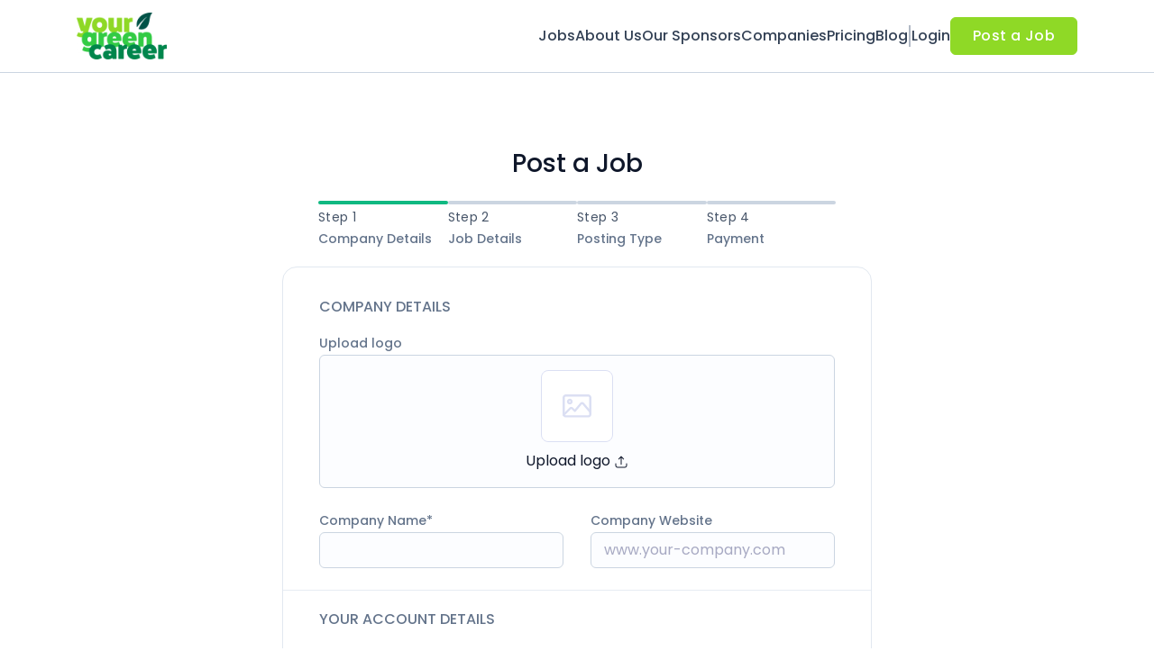

--- FILE ---
content_type: text/html; charset=UTF-8
request_url: https://www.yourgreencareer.com/post-a-job
body_size: 11822
content:
<!DOCTYPE html>
<html lang="en">
<head>
    <!-- Required meta tags -->
    <meta charset="utf-8" />
    <title>Post a Job - Your Green Career</title>
<meta property="og:title" content="Post a Job">
<meta property="og:type" content="website">
<meta property="og:image" content="https://jboard-tenant.s3.us-west-1.amazonaws.com/social-media-ogs/ZVj7s8PMWNZoOszlGDZulnJDSkJrmTm77kTkmZx2.png">

<meta name="twitter:card" content="summary_large_image">
<meta name="twitter:image" content="https://jboard-tenant.s3.us-west-1.amazonaws.com/social-media-ogs/ZVj7s8PMWNZoOszlGDZulnJDSkJrmTm77kTkmZx2.png">
<meta name="twitter:title" content="Post a Job">
<script type="application/ld+json">{"@context":"https:\/\/schema.org","@type":"WebPage","name":"Post a Job"}</script>
    <meta name="viewport" content="width=device-width, initial-scale=1, shrink-to-fit=no" />
            <link rel="icon" href="https://jboard-tenant.s3.us-west-1.amazonaws.com/favicons/LXtJmNmjzWAovbZRbN31C3XZgDcLTQ3D4q2OKhiO.png" />
    
    
    
    <script>
    window.$jBoard = {"team":{"id":3515,"name":"Your Green Career","slug":"your-green-career","domain":"www.yourgreencareer.com"},"currentUser":null,"adminUserToken":null,"currentSessionID":null,"csrf_token":"f7VIHGRZelQH2szUe37S7hbkLsI8oKTAePYX5uHr","config":{"admin_url":"https:\/\/app.jboard.io","main_api_url":"https:\/\/app.jboard.io\/api","enable_api":true,"custom_tenant_api_url":"","do_not_proxy_apply_urls":false,"disable_recaptcha":0,"google_recaptcha_site_key":"6Le7CdQoAAAAAKiYR9pPPytJ7deUomntdJvTs6FD","tax_enabled":false,"tax_mode":"fixed_rate","tax_behavior":"exclusive"},"urls":{"post_a_job_url":"\/post-a-job","employer_account_jobs_page_url":"\/account\/jobs"},"language":{"name":"English","supported_by_mapbox_search":true,"code":"en","supported_by_stripe":true},"trans":{"validation.upload_size":"The uploaded file is too large, try to upload a file that is less than 8.00MB.","post_job.message.update.success":"The job has been successfully updated!","employer_account.products.message.canceled_successfully":"The subscription was canceled successfully.","employer_account.products.message.payment_method.updated":"The subscription\u0027s payment method was updated successfully.","employer_account.products.message.resumed_successfully":"The subscription was resumed successfully.","products.message.coupon.success":"Coupon applied successfully!","products.message.coupon.removed.success":"Coupon removed successfully!","general.error.upload_only_image":"You can upload only an image file.","alert_subscription.success.title":"Subscribed","forms.field.numeric_range.display.empty":"-","forms.field.numeric_range.display.from_only":"from :FROM_NUMBER","forms.field.numeric_range.display.to_only":"up to :TO_NUMBER","forms.field.numeric_range.display.from_to":"from :FROM_NUMBER to :TO_NUMBER","general.checkbox.yes":"YES","general.checkbox.no":"NO","job_apply.step.review.empty_value":"blank"},"payments":{"stripe":{"key":"pk_live_51IbFKlGCNuM1RmTAnB8naM9LYefEgIOlSHUv9Knst7kIhZunto6zuwi4ADgM1nJvo9jl0SNVep8Q94jmNGE7ckpn00rn1RQ9Cc","account_id":"acct_1MNf76QI7BL2hWaG"}},"sessionStatus":null,"dangerSessionStatus":null,"currency":{"code":"gbp","symbol":"\u00a3","full_name":"GBP - British Pound Sterling","zero_decimal":false,"stripe_supported":true,"template":":SYMBOL:AMOUNT"},"currency_default_template":":SYMBOL :AMOUNT","number_format":{"dec":2,"dec_point":".","thousands_sep":","}};
    window.$theme = {"colors":{"primary":"#8FD926FF","danger":"#B91C1CFF"},"input":{"placeholderColor":"#94A3B8FF"}};
    window.$theme.$styleGroupsCssObjectMap = {};
    window.$cssClassesToGenerate = {};
    window.$styleGroupsToGenerateCssObjects = {};
    window.$inBuilderMode = false;
    window.$actingVisitorIsBot = true;
    window.$jBoardEvents = [];
            window.$JBoardAPI = {};
    </script>

    <link rel="preconnect" href="https://fonts.googleapis.com">
    <link rel="preconnect" href="https://fonts.gstatic.com" crossorigin>
    <link rel="stylesheet" href="https://d2x33it9a58aqn.cloudfront.net/css/app.css?id=efa5399683d50f28e77bf912fb264008" crossorigin="anonymous"/>
            
    
            <link
    id="jb-font-default-for-texts"
    href="https://fonts.googleapis.com/css?family=Poppins:100,200,300,400,500,600,700,800,900&display=swap"
    rel="stylesheet"
    media="print"
    onload="this.media='all'"
/>
<link
    id="jb-font-default-for-headings"
    href="https://fonts.googleapis.com/css?family=Poppins:100,200,300,400,500,600,700,800,900&display=swap"
    rel="stylesheet"
    media="print"
    onload="this.media='all'"
/>


<style rel="stylesheet">
    :root {
        --primary: #8FD926FF;
        --jb-outline-color: #8FD926FF;
        --website-bg-color: #FFFFFF;
        --success: #10b981FF;
        --info: #0284C7FF;
        --warning: #FBBF24FF;
        --danger: #B91C1CFF;
        --jb-dashboard-info-color: #475569FF;
        --font-weight-default-for-headings: 400;
        --font-weight-default-for-texts: 400;
        --jb-validation-error-color: #B91C1CFF;
        --jb-form-placeholder-color: #94A3B8FF;
        --jb-base-font-size: 16px;
        --jb-forms-section-divider-color: #E2E8F0CF;
        --form-step-item-complete-color: #10b981FF;
        }

    body,
    .jb-font-default-for-texts {
        font-family: Poppins, sans-serif, -apple-system, BlinkMacSystemFont, "Segoe UI", Roboto, "Helvetica Neue", Arial, "Noto Sans", sans-serif, "Apple Color Emoji", "Segoe UI Emoji", "Segoe UI Symbol", "Noto Color Emoji";
    }

    .jb-font-default-for-headings {
        font-family: Poppins, sans-serif, -apple-system, BlinkMacSystemFont, "Segoe UI", Roboto, "Helvetica Neue", Arial, "Noto Sans", sans-serif, "Apple Color Emoji", "Segoe UI Emoji", "Segoe UI Symbol", "Noto Color Emoji";
    }

</style>

    
    
    

    
            <style>
             .jb-color-ffffffff{ color: #FFFFFFFF !important;}  .jb-background-8fd926ff { background-color: #8FD926FF!important;}  .jb-border-top-color-8FD926FF { border-top-color: #8FD926FF!important;}  .jb-border-right-color-8FD926FF { border-right-color: #8FD926FF!important;}  .jb-border-bottom-color-8FD926FF { border-bottom-color: #8FD926FF!important;}  .jb-border-left-color-8FD926FF { border-left-color: #8FD926FF!important;}  .jb-color-8fd926ff{ color: #8FD926FF !important;}  .jb-background-ffffffff { background-color: #FFFFFFFF!important;}  .jb-background-b91c1cff { background-color: #B91C1CFF!important;}  .jb-border-top-color-B91C1CFF { border-top-color: #B91C1CFF!important;}  .jb-border-right-color-B91C1CFF { border-right-color: #B91C1CFF!important;}  .jb-border-bottom-color-B91C1CFF { border-bottom-color: #B91C1CFF!important;}  .jb-border-left-color-B91C1CFF { border-left-color: #B91C1CFF!important;}  .jb-color-0f172aff{ color: #0F172AFF !important;}  .jb-color-14532dff{ color: #14532DFF !important;}  .jb-background-dcfce7ff { background-color: #DCFCE7FF!important;}  .jb-border-top-color-DCFCE7FF { border-top-color: #DCFCE7FF!important;}  .jb-border-right-color-DCFCE7FF { border-right-color: #DCFCE7FF!important;}  .jb-border-bottom-color-DCFCE7FF { border-bottom-color: #DCFCE7FF!important;}  .jb-border-left-color-DCFCE7FF { border-left-color: #DCFCE7FF!important;}  .jb-color-075985ff{ color: #075985FF !important;}  .jb-background-e0f2feff { background-color: #E0F2FEFF!important;}  .jb-border-top-color-E0F2FEFF { border-top-color: #E0F2FEFF!important;}  .jb-border-right-color-E0F2FEFF { border-right-color: #E0F2FEFF!important;}  .jb-border-bottom-color-E0F2FEFF { border-bottom-color: #E0F2FEFF!important;}  .jb-border-left-color-E0F2FEFF { border-left-color: #E0F2FEFF!important;}  .jb-color-7c2d12ff{ color: #7c2d12FF !important;}  .jb-background-ffedd5ff { background-color: #FFEDD5FF!important;}  .jb-border-top-color-FFEDD5FF { border-top-color: #FFEDD5FF!important;}  .jb-border-right-color-FFEDD5FF { border-right-color: #FFEDD5FF!important;}  .jb-border-bottom-color-FFEDD5FF { border-bottom-color: #FFEDD5FF!important;}  .jb-border-left-color-FFEDD5FF { border-left-color: #FFEDD5FF!important;}  .jb-color-7f1d1dff{ color: #7F1D1DFF !important;}  .jb-background-fecacaff { background-color: #FECACAFF!important;}  .jb-border-top-color-FECACAFF { border-top-color: #FECACAFF!important;}  .jb-border-right-color-FECACAFF { border-right-color: #FECACAFF!important;}  .jb-border-bottom-color-FECACAFF { border-bottom-color: #FECACAFF!important;}  .jb-border-left-color-FECACAFF { border-left-color: #FECACAFF!important;}  .jb-color-334155{ color: #334155 !important;}  .jb-border-top-color-CBD5E1FF { border-top-color: #CBD5E1FF!important;}  .jb-border-right-color-CBD5E1FF { border-right-color: #CBD5E1FF!important;}  .jb-border-bottom-color-CBD5E1FF { border-bottom-color: #CBD5E1FF!important;}  .jb-border-left-color-CBD5E1FF { border-left-color: #CBD5E1FF!important;}  .jb-background-f1f5f9ff { background-color: #F1F5F9FF!important;}  .jb-color-94a3b8ff{ color: #94A3B8FF !important;}  .jb-border-top-color-E2E8F0FF { border-top-color: #E2E8F0FF!important;}  .jb-border-right-color-E2E8F0FF { border-right-color: #E2E8F0FF!important;}  .jb-border-bottom-color-E2E8F0FF { border-bottom-color: #E2E8F0FF!important;}  .jb-border-left-color-E2E8F0FF { border-left-color: #E2E8F0FF!important;}  .jb-background-fcfdffff { background-color: #FCFDFFFF!important;}  .jb-color-e2e8f0ff{ color: #E2E8F0FF !important;}  .jb-color-475569ff{ color: #475569FF !important;}  .jb-color-64748bff{ color: #64748BFF !important;}  .jb-border-top-color-E2E8F0CF { border-top-color: #E2E8F0CF!important;}  .jb-border-bottom-color-E2E8F0CF { border-bottom-color: #E2E8F0CF!important;}  .jb-background-cbd5e1ff { background-color: #CBD5E1FF!important;}  .jb-background-10b981ff { background-color: #10b981FF!important;}  .jb-color-64748bff{ color: #64748bFF !important;}  .jb-placeholder-color-94a3b8ff{
        &::-webkit-input-placeholder { /* WebKit browsers */
         color: #94A3B8FF !important;
        }
        &::-moz-placeholder { /* Mozilla Firefox 4 to 18 */
          color: #94A3B8FF !important;
          opacity: 1; /* Required to make placeholder visible in Firefox */
        }
        &::-moz-placeholder { /* Mozilla Firefox 19+ */
         color: #94A3B8FF !important;
          opacity: 1; /* Required to make placeholder visible in Firefox */
        }
        &:-ms-input-placeholder { /* Internet Explorer 10-11 */
          color: #94A3B8FF !important;
        }
        &::-ms-input-placeholder { /* Microsoft Edge */
          color: #94A3B8FF !important;
        }
        &::placeholder { /* Standard */
         color: #94A3B8FF !important;
        }
      }  .jb-active-color-8fd926ff{ color: #8FD926FF !important;}  .jb-background-e2e8f0ff { background-color: #E2E8F0FF!important;}  .jb-color-b91c1cff{ color: #B91C1CFF !important;}  .jb-color-ffffff{ color: #FFFFFF !important;}  .jb-color-10b981ff{ color: #10b981FF !important;}  .jb-color-0284c7ff{ color: #0284C7FF !important;}  .jb-color-fbbf24ff{ color: #FBBF24FF !important;}  .jb-background-000000 { background-color: #000000!important;}
        </style>
    </head>
<body class="form-layout ">
    

<header>
    <style>
    :root {
        --jb-sub-menu-card-border-color: #E2E8F0FF
    }
</style>

 <div
    id="jb-section-1187"
    data-id="1187"
    data-order=""
    class=" "
>
    <style>
                        #jb-section-1187 .jb-color-334155ff{ color: #334155FF !important;} #jb-section-1187 .jb-color-64748bff{ color: #64748BFF !important;} #jb-section-1187 .jb-background-ffffffff { background-color: #FFFFFFFF!important;} #jb-section-1187 .jb-color-8fd926ff{ color: #8FD926FF !important;} #jb-section-1187 .jb-border-top-color-8FD926FF { border-top-color: #8FD926FF!important;} #jb-section-1187 .jb-border-right-color-8FD926FF { border-right-color: #8FD926FF!important;} #jb-section-1187 .jb-border-bottom-color-8FD926FF { border-bottom-color: #8FD926FF!important;} #jb-section-1187 .jb-border-left-color-8FD926FF { border-left-color: #8FD926FF!important;} #jb-section-1187 .jb-color-ffffffff{ color: #FFFFFFFF !important;} #jb-section-1187 .jb-background-8fd926ff { background-color: #8FD926FF!important;} #jb-section-1187 .jb-border-bottom-color-E2E8F0CF { border-bottom-color: #E2E8F0CF!important;} #jb-section-1187 .jb-border-bottom-color-CBD5E1FF { border-bottom-color: #CBD5E1FF!important;}
    </style>

    <div
        class="jb-section jb-pt-none jb-pb-none jb-background-ffffffff jb-border-bottom-sm jb-border-bottom-solid jb-border-bottom-color-CBD5E1FF fixed-top"
            >
        <nav class="navbar navbar-expand-lg" id="header1-navbar">
        <div class="container">
            <div class="theme-header">
                <!-- Brand and toggle get grouped for better mobile display -->
                                    <div class="navbar-header">
                        <a href="/"
                           class="jb-navbar-brand d-flex align-items-center jb-h-20 jb-pt-xs jb-pb-xs">
                            <img class="jb-navbar-brand-img" src="https://d3535lqr6sqxto.cloudfront.net/logos/oOoUKPHc7C5vXC6TNwwP03BleF02GieBArP8hYii.png"
                                 alt="Your Green Career" width="210" height="52"/>
                        </a>
                    </div>
                                <button class="navbar-toggler jb-color-334155ff jb-icon-size-6xl" type="button"
                        data-toggle="collapse" data-target="#header1-main-navbar" aria-controls="header1-main-navbar"
                        aria-expanded="false" aria-label="Toggle navigation">
                     <svg class="" fill="currentColor" version="1.1" id="Layer_1" xmlns="http://www.w3.org/2000/svg"
     xmlns:xlink="http://www.w3.org/1999/xlink" width="64px" height="64px" viewBox="0 0 100.00 100.00"
     enable-background="new 0 0 100 100" xml:space="preserve" stroke="#000000" stroke-width="0.001"
     transform="rotate(0)matrix(1, 0, 0, 1, 0, 0)">
        <g id="SVGRepo_bgCarrier" stroke-width="0" transform="translate(23,23), scale(0.54)"/>
        <g id="SVGRepo_tracerCarrier" stroke-linecap="round" stroke-linejoin="round" stroke="#CCCCCC" stroke-width="0.4"/>
        <g id="SVGRepo_iconCarrier"> <g> <path d="M70,33.5H32c-1.104,0-2,0.896-2,2s0.896,2,2,2h38c1.104,0,2-0.896,2-2S71.104,33.5,70,33.5z"/> <path d="M70,48.5H32c-1.104,0-2,0.896-2,2s0.896,2,2,2h38c1.104,0,2-0.896,2-2S71.104,48.5,70,48.5z"/> <path d="M70,63.5H32c-1.104,0-2,0.896-2,2s0.896,2,2,2h38c1.104,0,2-0.896,2-2S71.104,63.5,70,63.5z"/> <path d="M87.5,26.5c0-5.523-4.478-10-10-10h-55c-5.523,0-10,4.477-10,10v47c0,5.522,4.477,10,10,10h55c5.522,0,10-4.478,10-10V26.5 z M83.5,73.5c0,3.313-2.687,6-6,6h-55c-3.313,0-6-2.687-6-6v-47c0-3.313,2.687-6,6-6h55c3.313,0,6,2.687,6,6V73.5z"/> </g> </g>
    </svg>


 
                </button>
                <div class="collapse navbar-collapse" id="header1-main-navbar">
                    <ul class="navbar-nav mr-auto w-100 justify-content-end desktop-menu jb-gap-4xl">
                                                                                                                        <li>
                                        <a
                                            class="jb-color-334155ff jb-text-size-base jb-font-default-for-texts jb-font-weight-medium jb-line-height-normal jb-letter-spacing-normal"
                                            href="/jobs"
                                                                                    >Jobs</a>
                                    </li>
                                                                                                                                                                                    <li>
                                        <a
                                            class="jb-color-334155ff jb-text-size-base jb-font-default-for-texts jb-font-weight-medium jb-line-height-normal jb-letter-spacing-normal"
                                            href="/about-us"
                                                                                    >About Us</a>
                                    </li>
                                                                                                                                                                                    <li>
                                        <a
                                            class="jb-color-334155ff jb-text-size-base jb-font-default-for-texts jb-font-weight-medium jb-line-height-normal jb-letter-spacing-normal"
                                            href="/Our-Sponsors"
                                                                                    >Our Sponsors</a>
                                    </li>
                                                                                                                                                                                    <li>
                                        <a
                                            class="jb-color-334155ff jb-text-size-base jb-font-default-for-texts jb-font-weight-medium jb-line-height-normal jb-letter-spacing-normal"
                                            href="/companies"
                                                                                    >Companies</a>
                                    </li>
                                                                                                                                                                                    <li>
                                        <a
                                            class="jb-color-334155ff jb-text-size-base jb-font-default-for-texts jb-font-weight-medium jb-line-height-normal jb-letter-spacing-normal"
                                            href="/pricing"
                                                                                    >Pricing</a>
                                    </li>
                                                                                                                                                                                    <li>
                                        <a
                                            class="jb-color-334155ff jb-text-size-base jb-font-default-for-texts jb-font-weight-medium jb-line-height-normal jb-letter-spacing-normal"
                                            href="/blog"
                                                                                    >Blog</a>
                                    </li>
                                                                                    
                                                    <li>
                                 <svg class="vertical-divider jb-color-64748bff jb-icon-size-2xl" xmlns="http://www.w3.org/2000/svg" viewBox="0 0 2 24" width="1" height="24" fill="currentColor">
        <path d="M1 0v24" stroke="currentColor" stroke-width="1"/>
    </svg>


 
                            </li>
                        
                                                    <li id="account-management-menu">
                                                                                                            <a class="jb-color-334155ff jb-text-size-base jb-font-default-for-texts jb-font-weight-medium jb-line-height-normal jb-letter-spacing-normal jb-rounded-md jb-pl-none jb-pr-none jb-pt-none jb-pb-none jb-btn-underline-on-hover"
                                           href="/login">Login</a>
                                                                                                </li>
                        
                                                                            <li>
                                <a href="/post-a-job"
                                   class="jb-color-ffffffff jb-text-size-base jb-font-default-for-texts jb-font-weight-medium jb-line-height-normal jb-letter-spacing-wide jb-background-8fd926ff jb-rounded-md jb-border-top-sm jb-border-top-solid jb-border-top-color-8FD926FF jb-border-right-sm jb-border-right-solid jb-border-right-color-8FD926FF jb-border-bottom-sm jb-border-bottom-solid jb-border-bottom-color-8FD926FF jb-border-left-sm jb-border-left-solid jb-border-left-color-8FD926FF jb-pl-lg jb-pr-lg jb-pt-4xs jb-pb-4xs jb-btn-no-underline-on-hover">Post a Job</a>
                            </li>
                                            </ul>
                    <ul class="navbar-nav mr-auto justify-content-end mobile-menu jb-background-ffffffff">
                                                                                                                         <li class="jb-pl-2xl jb-pr-2xl jb-pt-md jb-pb-md jb-border-bottom-sm jb-border-bottom-solid jb-border-bottom-color-E2E8F0CF" ><a class="jb-color-334155ff jb-text-size-base jb-font-default-for-texts jb-font-weight-medium jb-line-height-normal jb-letter-spacing-normal"
                                           href="/jobs"
                                           >Jobs</a></li>
 
                                                                                                                                                                                     <li class="jb-pl-2xl jb-pr-2xl jb-pt-md jb-pb-md jb-border-bottom-sm jb-border-bottom-solid jb-border-bottom-color-E2E8F0CF" ><a class="jb-color-334155ff jb-text-size-base jb-font-default-for-texts jb-font-weight-medium jb-line-height-normal jb-letter-spacing-normal"
                                           href="/about-us"
                                           >About Us</a></li>
 
                                                                                                                                                                                     <li class="jb-pl-2xl jb-pr-2xl jb-pt-md jb-pb-md jb-border-bottom-sm jb-border-bottom-solid jb-border-bottom-color-E2E8F0CF" ><a class="jb-color-334155ff jb-text-size-base jb-font-default-for-texts jb-font-weight-medium jb-line-height-normal jb-letter-spacing-normal"
                                           href="/Our-Sponsors"
                                           >Our Sponsors</a></li>
 
                                                                                                                                                                                     <li class="jb-pl-2xl jb-pr-2xl jb-pt-md jb-pb-md jb-border-bottom-sm jb-border-bottom-solid jb-border-bottom-color-E2E8F0CF" ><a class="jb-color-334155ff jb-text-size-base jb-font-default-for-texts jb-font-weight-medium jb-line-height-normal jb-letter-spacing-normal"
                                           href="/companies"
                                           >Companies</a></li>
 
                                                                                                                                                                                     <li class="jb-pl-2xl jb-pr-2xl jb-pt-md jb-pb-md jb-border-bottom-sm jb-border-bottom-solid jb-border-bottom-color-E2E8F0CF" ><a class="jb-color-334155ff jb-text-size-base jb-font-default-for-texts jb-font-weight-medium jb-line-height-normal jb-letter-spacing-normal"
                                           href="/pricing"
                                           >Pricing</a></li>
 
                                                                                                                                                                                     <li class="jb-pl-2xl jb-pr-2xl jb-pt-md jb-pb-md jb-border-bottom-sm jb-border-bottom-solid jb-border-bottom-color-E2E8F0CF" ><a class="jb-color-334155ff jb-text-size-base jb-font-default-for-texts jb-font-weight-medium jb-line-height-normal jb-letter-spacing-normal"
                                           href="/blog"
                                           >Blog</a></li>
 
                                                                                    
                                                     <li class="jb-pl-2xl jb-pr-2xl jb-pt-md jb-pb-md jb-border-bottom-sm jb-border-bottom-solid jb-border-bottom-color-E2E8F0CF"  id="account-management-menu" ><a class=" jb-color-334155ff jb-text-size-base jb-font-default-for-texts jb-font-weight-medium jb-line-height-normal jb-letter-spacing-normal jb-rounded-md jb-pl-none jb-pr-none jb-pt-none jb-pb-none jb-btn-underline-on-hover"
                                       href="/login">Login</a></li>
 
                        
                        
                                                     <li class="jb-pl-2xl jb-pr-2xl jb-pt-md jb-pb-md jb-border-bottom-sm jb-border-bottom-solid jb-border-bottom-color-E2E8F0CF" ><a href="/post-a-job"
                                   class="m-0 text-center jb-color-ffffffff jb-text-size-base jb-font-default-for-texts jb-font-weight-medium jb-line-height-normal jb-letter-spacing-wide jb-background-8fd926ff jb-rounded-md jb-border-top-sm jb-border-top-solid jb-border-top-color-8FD926FF jb-border-right-sm jb-border-right-solid jb-border-right-color-8FD926FF jb-border-bottom-sm jb-border-bottom-solid jb-border-bottom-color-8FD926FF jb-border-left-sm jb-border-left-solid jb-border-left-color-8FD926FF jb-pl-lg jb-pr-lg jb-pt-4xs jb-pb-4xs jb-btn-no-underline-on-hover">Post a Job</a></li>
 
                                            </ul>
                </div>
            </div>
        </div>
    </nav>

            </div>
</div>
 

    <script>
        const navbar = document.getElementById('header1-navbar');

        if (navbar) {
            const navbarSection = navbar.closest('.jb-section');

            if (navbarSection) {
                let navbarSectionHeight = navbarSection.offsetHeight;

                if (navbarSectionHeight) {
                    document.querySelector('header').style.height = `${navbarSectionHeight}px`;
                }
            }
        }
    </script>

</header>

 <div
    class="modal  fade  "
    tabindex="-1"
    role="dialog"
         id="info-modal" >
    <div class="modal-dialog " role="document">
        <div class="modal-content ">
            <div class="overflow-hidden jb-rounded-top-left-xl jb-rounded-top-right-xl jb-border-top-sm jb-border-top-solid jb-border-top-color-E2E8F0FF jb-border-right-sm jb-border-right-solid jb-border-right-color-E2E8F0FF jb-border-left-sm jb-border-left-solid jb-border-left-color-E2E8F0FF">
    <div class="
        modal-header align-items-center jb-pl-md jb-pr-md jb-pt-md jb-pb-md jb-border-bottom-sm jb-border-bottom-solid jb-border-bottom-color-E2E8F0CF jb-background-ffffffff
                    ">
        <h5 class="modal-title jb-color-475569ff jb-text-size-lg jb-font-default-for-headings jb-font-weight-normal jb-line-height-normal jb-letter-spacing-normal">Info</h5>

                    <button type="button" class="close jb-color-475569ff jb-icon-size-base" data-dismiss="modal" aria-label="Close">
                 <svg xmlns="http://www.w3.org/2000/svg" x="0px" y="0px" width="14" height="14" viewBox="0 0 24 24" fill="currentColor">
        <path d="M 4.7070312 3.2929688 L 3.2929688 4.7070312 L 10.585938 12 L 3.2929688 19.292969 L 4.7070312 20.707031 L 12 13.414062 L 19.292969 20.707031 L 20.707031 19.292969 L 13.414062 12 L 20.707031 4.7070312 L 19.292969 3.2929688 L 12 10.585938 L 4.7070312 3.2929688 z"></path>
    </svg>


 
            </button>
            </div>
</div>
 

             <div class="jb-border-right-sm jb-border-right-solid jb-border-right-color-E2E8F0FF jb-border-left-sm jb-border-left-solid jb-border-left-color-E2E8F0FF">
    <div class="modal-body jb-pl-md jb-pr-md jb-pt-3xl jb-pb-3xl jb-background-ffffffff text-center  jb-color-0f172aff jb-text-size-lg jb-font-default-for-texts jb-font-weight-normal jb-line-height-normal jb-letter-spacing-normal jb-pt-none jb-pb-none">
        
    </div>
</div>
 

         <div class="overflow-hidden jb-rounded-bottom-left-xl jb-rounded-bottom-right-xl jb-border-right-sm jb-border-right-solid jb-border-right-color-E2E8F0FF jb-border-bottom-sm jb-border-bottom-solid jb-border-bottom-color-E2E8F0FF jb-border-left-sm jb-border-left-solid jb-border-left-color-E2E8F0FF">
    <div class="
        modal-footer jb-modal-footer jb-pl-md jb-pr-md jb-pt-xs jb-pb-xs jb-border-top-sm jb-border-top-solid jb-border-top-color-E2E8F0CF jb-background-ffffffff
                    ">
        <button class="btn jb-btn m-0  jb-pl-none jb-pr-none jb-text-size-base jb-font-default-for-texts jb-font-weight-medium jb-line-height-normal jb-letter-spacing-wide jb-rounded-md jb-pt-4xs jb-pb-4xs jb-color-0f172aff"
                                                                                 data-dismiss="modal"                               
>
Close
</button>
    </div>
</div>
        </div>
    </div>
</div>
 
 

    <main>
        <section class="section section-form d-flex align-items-center">
            <div class="container mt-2 mt-md-5">
                
    <script>
        window.product = null;
        window.job =  null ;
        window.repostFromJob =  null ;
        window.editingJob = false;
        window.currentStep = {"name":"company-details","view":"post_job.company_details","step_completed":false,"form_action":null,"form_action_method":null,"previous_page":null,"next_page":"\/post-a-job\/job-details","last_step":false};
        window.employerProduct = null;
        window.existingEmployerProducts = null;
        window.products = [{"id":1513,"name":"Single Job Posting - money back guarantee","description":"\u003Cp class=\u0022ql-align-center\u0022\u003E\u003Cstrong\u003EGreat for One-Off Hiring Needs\u003C\/strong\u003E\u003C\/p\u003E\u003Cp class=\u0022ql-align-center\u0022\u003E\u003Cstrong style=\u0022background-color:transparent;color:rgb(13,12,34);\u0022\u003E\u003Cimg src=\u0022https:\/\/jboard-tenant.s3.us-west-1.amazonaws.com\/default\/products\/checked_icon.png\u0022 alt=\u0022EZQQ12Az8Kq5XxioxzUVLuZBta88RcaXGgS1H0Js.png\u0022 \/\u003E\u003C\/strong\u003E\u003Cspan style=\u0022color:rgb(13,12,34);\u0022\u003E \u003C\/span\u003ECompany Career Page\u003C\/p\u003E\u003Cp class=\u0022ql-align-center\u0022\u003E\u003Cstrong style=\u0022background-color:transparent;color:rgb(13,12,34);\u0022\u003E\u003Cimg src=\u0022https:\/\/jboard-tenant.s3.us-west-1.amazonaws.com\/default\/products\/checked_icon.png\u0022 alt=\u0022EZQQ12Az8Kq5XxioxzUVLuZBta88RcaXGgS1H0Js.png\u0022 \/\u003E\u003C\/strong\u003E\u003Cspan style=\u0022color:rgb(13,12,34);\u0022\u003E \u003C\/span\u003E1 Standard Job Post\u003C\/p\u003E\u003Cp class=\u0022ql-align-center\u0022\u003E\u003Cstrong style=\u0022background-color:transparent;color:rgb(13,12,34);\u0022\u003E\u003Cimg src=\u0022https:\/\/jboard-tenant.s3.us-west-1.amazonaws.com\/default\/products\/checked_icon.png\u0022 alt=\u0022EZQQ12Az8Kq5XxioxzUVLuZBta88RcaXGgS1H0Js.png\u0022 \/\u003E\u003C\/strong\u003E\u003Cspan style=\u0022color:rgb(13,12,34);\u0022\u003E \u003C\/span\u003EJob Posts Are Live for 30 Days\u003C\/p\u003E\u003Cp class=\u0022ql-align-center\u0022\u003E\u003Cstrong style=\u0022background-color:transparent;color:rgb(13,12,34);\u0022\u003E\u003Cimg src=\u0022https:\/\/jboard-tenant.s3.us-west-1.amazonaws.com\/default\/products\/checked_icon.png\u0022 alt=\u0022EZQQ12Az8Kq5XxioxzUVLuZBta88RcaXGgS1H0Js.png\u0022 \/\u003E\u003C\/strong\u003E\u003Cspan style=\u0022color:rgb(13,12,34);\u0022\u003E \u003C\/span\u003EJob Alert Sent to Potential Candidates\u003C\/p\u003E\u003Cp class=\u0022ql-align-center\u0022\u003E\u003Cstrong style=\u0022background-color:transparent;color:rgb(13,12,34);\u0022\u003E\u003Cimg src=\u0022https:\/\/jboard-tenant.s3.us-west-1.amazonaws.com\/default\/products\/checked_icon.png\u0022 alt=\u0022EZQQ12Az8Kq5XxioxzUVLuZBta88RcaXGgS1H0Js.png\u0022 \/\u003E\u003C\/strong\u003E\u003Cspan style=\u0022color:rgb(13,12,34);\u0022\u003E \u003C\/span\u003EDistributed Google Jobs Network\u003C\/p\u003E\u003Cp class=\u0022ql-align-center\u0022\u003E\u003Cstrong style=\u0022color:rgb(13,12,34);\u0022\u003E\u003Cimg src=\u0022https:\/\/jboard-tenant.s3.us-west-1.amazonaws.com\/default\/products\/cross_icon.png\u0022 alt=\u0022edbVbfCVTa27pSGRTyPYMIq548dWXXxmiR9YdgDT.png\u0022 \/\u003E\u003C\/strong\u003E\u003Cspan style=\u0022color:rgb(13,12,34);\u0022\u003E \u003C\/span\u003EFeatured Job Posts\u003C\/p\u003E\u003Cp class=\u0022ql-align-center\u0022\u003E\u003Cstrong style=\u0022color:rgb(13,12,34);background-color:transparent;\u0022\u003E\u003Cimg src=\u0022https:\/\/jboard-tenant.s3.us-west-1.amazonaws.com\/default\/products\/checked_icon.png\u0022 alt=\u0022EZQQ12Az8Kq5XxioxzUVLuZBta88RcaXGgS1H0Js.png\u0022 \/\u003E \u003C\/strong\u003E\u003Cspan style=\u0022color:rgb(13,12,34);\u0022\u003ESocial Media Sharing\u003C\/span\u003E\u003C\/p\u003E\u003Cp class=\u0022ql-align-center\u0022\u003E\u003Cstrong style=\u0022color:rgb(13,12,34);\u0022\u003E\u003Cimg src=\u0022https:\/\/jboard-tenant.s3.us-west-1.amazonaws.com\/default\/products\/cross_icon.png\u0022 alt=\u0022edbVbfCVTa27pSGRTyPYMIq548dWXXxmiR9YdgDT.png\u0022 \/\u003E\u003C\/strong\u003E\u003Cspan style=\u0022color:rgb(13,12,34);\u0022\u003E Company Logo on Home Page\u003C\/span\u003E\u003C\/p\u003E\u003Cp class=\u0022ql-align-center\u0022\u003E\u003Cstrong style=\u0022color:rgb(13,12,34);\u0022\u003E\u003Cimg src=\u0022https:\/\/jboard-tenant.s3.us-west-1.amazonaws.com\/default\/products\/cross_icon.png\u0022 alt=\u0022edbVbfCVTa27pSGRTyPYMIq548dWXXxmiR9YdgDT.png\u0022 \/\u003E\u003C\/strong\u003E\u003Cspan style=\u0022color:rgb(13,12,34);\u0022\u003E Resume Database Access\u003C\/span\u003E\u003C\/p\u003E","type":"one_time","price":99},{"id":1514,"name":"Special Package","description":"\u003Cp class=\u0022ql-align-center\u0022\u003E\u003Cstrong\u003EGreat for Small Expanding Teams\u003C\/strong\u003E\u003C\/p\u003E\u003Cp class=\u0022ql-align-center\u0022\u003E\u003Cstrong style=\u0022background-color:transparent;\u0022\u003E\u003Cimg src=\u0022https:\/\/jboard-tenant.s3.us-west-1.amazonaws.com\/default\/products\/checked_icon.png\u0022 alt=\u0022EZQQ12Az8Kq5XxioxzUVLuZBta88RcaXGgS1H0Js.png\u0022 \/\u003E\u003C\/strong\u003E Company Career Page\u003C\/p\u003E\u003Cp class=\u0022ql-align-center\u0022\u003E\u003Cstrong style=\u0022background-color:transparent;color:rgb(13,12,34);\u0022\u003E\u003Cimg src=\u0022https:\/\/jboard-tenant.s3.us-west-1.amazonaws.com\/default\/products\/checked_icon.png\u0022 alt=\u0022EZQQ12Az8Kq5XxioxzUVLuZBta88RcaXGgS1H0Js.png\u0022 \/\u003E\u003C\/strong\u003E\u003Cspan style=\u0022color:rgb(13,12,34);\u0022\u003E \u003C\/span\u003EUp to 5 Job Posts Per Month\u003C\/p\u003E\u003Cp class=\u0022ql-align-center\u0022\u003E\u003Cstrong style=\u0022background-color:transparent;color:rgb(13,12,34);\u0022\u003E\u003Cimg src=\u0022https:\/\/jboard-tenant.s3.us-west-1.amazonaws.com\/default\/products\/checked_icon.png\u0022 alt=\u0022EZQQ12Az8Kq5XxioxzUVLuZBta88RcaXGgS1H0Js.png\u0022 \/\u003E\u003C\/strong\u003E\u003Cspan style=\u0022color:rgb(13,12,34);\u0022\u003E \u003C\/span\u003EJob Posts Are Live for 30 Days\u003C\/p\u003E\u003Cp class=\u0022ql-align-center\u0022\u003E\u003Cstrong style=\u0022background-color:transparent;color:rgb(13,12,34);\u0022\u003E\u003Cimg src=\u0022https:\/\/jboard-tenant.s3.us-west-1.amazonaws.com\/default\/products\/checked_icon.png\u0022 alt=\u0022EZQQ12Az8Kq5XxioxzUVLuZBta88RcaXGgS1H0Js.png\u0022 \/\u003E\u003C\/strong\u003E\u003Cspan style=\u0022color:rgb(13,12,34);\u0022\u003E \u003C\/span\u003EJob Alert Sent to Potential Candidates\u003C\/p\u003E\u003Cp class=\u0022ql-align-center\u0022\u003E\u003Cstrong style=\u0022background-color:transparent;color:rgb(13,12,34);\u0022\u003E\u003Cimg src=\u0022https:\/\/jboard-tenant.s3.us-west-1.amazonaws.com\/default\/products\/checked_icon.png\u0022 alt=\u0022EZQQ12Az8Kq5XxioxzUVLuZBta88RcaXGgS1H0Js.png\u0022 \/\u003E\u003C\/strong\u003E\u003Cspan style=\u0022color:rgb(13,12,34);\u0022\u003E \u003C\/span\u003EDistributed Google Jobs Network\u003C\/p\u003E\u003Cp class=\u0022ql-align-center\u0022\u003E\u003Cstrong style=\u0022background-color:transparent;color:rgb(13,12,34);\u0022\u003E\u003Cimg src=\u0022https:\/\/jboard-tenant.s3.us-west-1.amazonaws.com\/default\/products\/checked_icon.png\u0022 alt=\u0022EZQQ12Az8Kq5XxioxzUVLuZBta88RcaXGgS1H0Js.png\u0022 \/\u003E\u003C\/strong\u003E\u003Cspan style=\u0022color:rgb(13,12,34);\u0022\u003E \u003C\/span\u003EJobs Featured for the First 7 Days\u003C\/p\u003E\u003Cp class=\u0022ql-align-center\u0022\u003E\u003Cstrong style=\u0022background-color:transparent;color:rgb(13,12,34);\u0022\u003E\u003Cimg src=\u0022https:\/\/jboard-tenant.s3.us-west-1.amazonaws.com\/default\/products\/checked_icon.png\u0022 alt=\u0022EZQQ12Az8Kq5XxioxzUVLuZBta88RcaXGgS1H0Js.png\u0022 \/\u003E\u003C\/strong\u003E Social Media Sharing\u003C\/p\u003E\u003Cp class=\u0022ql-align-center\u0022\u003E\u003Cstrong style=\u0022color:rgb(13,12,34);\u0022\u003E\u003Cimg src=\u0022https:\/\/jboard-tenant.s3.us-west-1.amazonaws.com\/default\/products\/cross_icon.png\u0022 alt=\u0022edbVbfCVTa27pSGRTyPYMIq548dWXXxmiR9YdgDT.png\u0022 \/\u003E\u003C\/strong\u003E\u003Cspan style=\u0022color:rgb(13,12,34);\u0022\u003E \u003C\/span\u003ECompany Logo on Home Page\u003C\/p\u003E\u003Cp class=\u0022ql-align-center\u0022\u003E\u003Cstrong style=\u0022color:rgb(13,12,34);\u0022\u003E\u003Cimg src=\u0022https:\/\/jboard-tenant.s3.us-west-1.amazonaws.com\/default\/products\/cross_icon.png\u0022 alt=\u0022edbVbfCVTa27pSGRTyPYMIq548dWXXxmiR9YdgDT.png\u0022 \/\u003E\u003C\/strong\u003E\u003Cspan style=\u0022color:rgb(13,12,34);\u0022\u003E \u003C\/span\u003EResume Database Access\u003C\/p\u003E","type":"recurring","price":299},{"id":1515,"name":"Unlimited Job Postings","description":"\u003Cp class=\u0022ql-align-center\u0022\u003E\u003Cstrong\u003EGreat for Large Organizations\u003C\/strong\u003E\u003C\/p\u003E\u003Cp class=\u0022ql-align-center\u0022\u003E\u003Cstrong style=\u0022background-color:transparent;\u0022\u003E\u003Cimg src=\u0022https:\/\/jboard-tenant.s3.us-west-1.amazonaws.com\/default\/products\/checked_icon.png\u0022 alt=\u0022EZQQ12Az8Kq5XxioxzUVLuZBta88RcaXGgS1H0Js.png\u0022 \/\u003E\u003C\/strong\u003E Company Career Page\u003C\/p\u003E\u003Cp class=\u0022ql-align-center\u0022\u003E\u003Cstrong style=\u0022background-color:transparent;color:rgb(13,12,34);\u0022\u003E\u003Cimg src=\u0022https:\/\/jboard-tenant.s3.us-west-1.amazonaws.com\/default\/products\/checked_icon.png\u0022 alt=\u0022EZQQ12Az8Kq5XxioxzUVLuZBta88RcaXGgS1H0Js.png\u0022 \/\u003E\u003C\/strong\u003E\u003Cspan style=\u0022color:rgb(13,12,34);\u0022\u003E \u003C\/span\u003EUnlimited Job Postings\u003C\/p\u003E\u003Cp class=\u0022ql-align-center\u0022\u003E\u003Cstrong style=\u0022color:rgb(13,12,34);background-color:transparent;\u0022\u003E\u003Cimg src=\u0022https:\/\/jboard-tenant.s3.us-west-1.amazonaws.com\/default\/products\/checked_icon.png\u0022 alt=\u0022EZQQ12Az8Kq5XxioxzUVLuZBta88RcaXGgS1H0Js.png\u0022 \/\u003E\u003C\/strong\u003E\u003Cspan style=\u0022color:rgb(13,12,34);\u0022\u003E \u003C\/span\u003EJob Posts Are Live for 45 Days\u003C\/p\u003E\u003Cp class=\u0022ql-align-center\u0022\u003E\u003Cstrong style=\u0022color:rgb(13,12,34);background-color:transparent;\u0022\u003E\u003Cimg src=\u0022https:\/\/jboard-tenant.s3.us-west-1.amazonaws.com\/default\/products\/checked_icon.png\u0022 alt=\u0022EZQQ12Az8Kq5XxioxzUVLuZBta88RcaXGgS1H0Js.png\u0022 \/\u003E\u003C\/strong\u003E\u003Cspan style=\u0022color:rgb(13,12,34);\u0022\u003E \u003C\/span\u003EJob Alert Sent to Potential Candidates\u003C\/p\u003E\u003Cp class=\u0022ql-align-center\u0022\u003E\u003Cstrong style=\u0022color:rgb(13,12,34);background-color:transparent;\u0022\u003E\u003Cimg src=\u0022https:\/\/jboard-tenant.s3.us-west-1.amazonaws.com\/default\/products\/checked_icon.png\u0022 alt=\u0022EZQQ12Az8Kq5XxioxzUVLuZBta88RcaXGgS1H0Js.png\u0022 \/\u003E\u003C\/strong\u003E\u003Cspan style=\u0022color:rgb(13,12,34);\u0022\u003E \u003C\/span\u003EDistributed Google Jobs Network\u003C\/p\u003E\u003Cp class=\u0022ql-align-center\u0022\u003E\u003Cstrong style=\u0022background-color:transparent;color:rgb(13,12,34);\u0022\u003E\u003Cimg src=\u0022https:\/\/jboard-tenant.s3.us-west-1.amazonaws.com\/default\/products\/checked_icon.png\u0022 alt=\u0022EZQQ12Az8Kq5XxioxzUVLuZBta88RcaXGgS1H0Js.png\u0022 \/\u003E\u003C\/strong\u003E\u003Cspan style=\u0022color:rgb(13,12,34);\u0022\u003E \u003C\/span\u003EJobs Featured for the First 7 Days\u003C\/p\u003E\u003Cp class=\u0022ql-align-center\u0022\u003E\u003Cstrong style=\u0022background-color:transparent;color:rgb(13,12,34);\u0022\u003E\u003Cimg src=\u0022https:\/\/jboard-tenant.s3.us-west-1.amazonaws.com\/default\/products\/checked_icon.png\u0022 alt=\u0022EZQQ12Az8Kq5XxioxzUVLuZBta88RcaXGgS1H0Js.png\u0022 \/\u003E\u003C\/strong\u003E\u003Cspan style=\u0022color:rgb(13,12,34);\u0022\u003E \u003C\/span\u003ESocial Media Sharing\u003C\/p\u003E\u003Cp class=\u0022ql-align-center\u0022\u003E\u003Cstrong style=\u0022background-color:transparent;color:rgb(13,12,34);\u0022\u003E\u003Cimg src=\u0022https:\/\/jboard-tenant.s3.us-west-1.amazonaws.com\/default\/products\/checked_icon.png\u0022 alt=\u0022EZQQ12Az8Kq5XxioxzUVLuZBta88RcaXGgS1H0Js.png\u0022 \/\u003E\u003C\/strong\u003E\u003Cspan style=\u0022color:rgb(13,12,34);\u0022\u003E \u003C\/span\u003ECompany Logo on Home Page\u003C\/p\u003E\u003Cp class=\u0022ql-align-center\u0022\u003E\u003Cstrong style=\u0022background-color:transparent;color:rgb(13,12,34);\u0022\u003E\u003Cimg src=\u0022https:\/\/jboard-tenant.s3.us-west-1.amazonaws.com\/default\/products\/checked_icon.png\u0022 alt=\u0022EZQQ12Az8Kq5XxioxzUVLuZBta88RcaXGgS1H0Js.png\u0022 \/\u003E\u003C\/strong\u003E\u003Cspan style=\u0022color:rgb(13,12,34);\u0022\u003E \u003C\/span\u003E Resume Database Access\u003C\/p\u003E","type":"recurring","price":999}];
        window.defaultProduct = null;
        window.preselectedProduct = null;
    </script>
     <div class="form-container jb-form jb-form-large ">
    <div class="text-center">
                             <h1 class="m-0 jb-color-0f172aff jb-text-size-3xl jb-font-default-for-headings jb-font-weight-medium jb-line-height-normal jb-letter-spacing-normal jb-pt-none jb-text-center ">
Post a Job
</h1>
 
                                    </div>

                     <div class="form-group-wrap " >
    <div
                    class="form-step d-flex flex-wrap justify-content-center align-items-start jb-mt-md jb-gap-12xl">
                                                                
                         <div class="form-step-item d-flex flex-column justify-content-between form-step-item-4">
    <div>
        <div class="
            jb-background-cbd5e1ff jb-rounded-sm jb-mb-6xs jb-pt-8xs jb-pb-8xs
         jb-background-10b981ff            "></div>
        <div
            class="d-flex align-items-center jb-color-475569ff jb-text-size-sm jb-font-default-for-texts jb-font-weight-normal jb-line-height-normal jb-letter-spacing-wide jb-pb-7xs ">
                        <span class="w-max-content">
                Step 1
            </span>
        </div>
    </div>
    <div class="jb-color-64748bff jb-text-size-sm jb-font-default-for-texts jb-font-weight-medium jb-line-height-normal jb-letter-spacing-normal jb-pt-none jb-pb-none">Company Details</div>
</div>
 
                                            
                         <div class="form-step-item d-flex flex-column justify-content-between form-step-item-4">
    <div>
        <div class="
            jb-background-cbd5e1ff jb-rounded-sm jb-mb-6xs jb-pt-8xs jb-pb-8xs
                    "></div>
        <div
            class="d-flex align-items-center jb-color-475569ff jb-text-size-sm jb-font-default-for-texts jb-font-weight-normal jb-line-height-normal jb-letter-spacing-wide jb-pb-7xs ">
                        <span class="w-max-content">
                Step 2
            </span>
        </div>
    </div>
    <div class="jb-color-64748bff jb-text-size-sm jb-font-default-for-texts jb-font-weight-medium jb-line-height-normal jb-letter-spacing-normal jb-pt-none jb-pb-none">Job Details</div>
</div>
 
                                            
                         <div class="form-step-item d-flex flex-column justify-content-between form-step-item-4">
    <div>
        <div class="
            jb-background-cbd5e1ff jb-rounded-sm jb-mb-6xs jb-pt-8xs jb-pb-8xs
                    "></div>
        <div
            class="d-flex align-items-center jb-color-475569ff jb-text-size-sm jb-font-default-for-texts jb-font-weight-normal jb-line-height-normal jb-letter-spacing-wide jb-pb-7xs ">
                        <span class="w-max-content">
                Step 3
            </span>
        </div>
    </div>
    <div class="jb-color-64748bff jb-text-size-sm jb-font-default-for-texts jb-font-weight-medium jb-line-height-normal jb-letter-spacing-normal jb-pt-none jb-pb-none">Posting Type</div>
</div>
 
                                            
                         <div class="form-step-item d-flex flex-column justify-content-between form-step-item-4">
    <div>
        <div class="
            jb-background-cbd5e1ff jb-rounded-sm jb-mb-6xs jb-pt-8xs jb-pb-8xs
                    "></div>
        <div
            class="d-flex align-items-center jb-color-475569ff jb-text-size-sm jb-font-default-for-texts jb-font-weight-normal jb-line-height-normal jb-letter-spacing-wide jb-pb-7xs ">
                        <span class="w-max-content">
                Step 4
            </span>
        </div>
    </div>
    <div class="jb-color-64748bff jb-text-size-sm jb-font-default-for-texts jb-font-weight-medium jb-line-height-normal jb-letter-spacing-normal jb-pt-none jb-pb-none">Payment</div>
</div>
 
                                    </div>
</div>
 
        
        <form
            class="form"
            id="form-company-details"
            method="POST"
            action="#"
            data-success-redirect="/post-a-job/job-details"
            data-failure-redirect="/post-a-job/job-details"
        >
        <div class="row">
            <div class="col-12" >
                
            </div>
        </div>

            <input type="hidden" name="_token" value="f7VIHGRZelQH2szUe37S7hbkLsI8oKTAePYX5uHr">             <div class="jb-form-card jb-form-card-type-general jb-rounded-2xl jb-border-top-sm jb-border-top-solid jb-border-top-color-E2E8F0FF jb-border-right-sm jb-border-right-solid jb-border-right-color-E2E8F0FF jb-border-bottom-sm jb-border-bottom-solid jb-border-bottom-color-E2E8F0FF jb-border-left-sm jb-border-left-solid jb-border-left-color-E2E8F0FF jb-background-ffffffff jb-mt-md jb-mb-md ">
    <div class="form-group-wrap " >
    <h3 class="m-0 jb-color-64748bff jb-text-size-base jb-font-default-for-texts jb-font-weight-medium jb-line-height-normal jb-letter-spacing-normal jb-pt-none jb-pb-sm jb-text-left ">
    COMPANY DETAILS
</h3>
 
        <div class="row">
        <div class="form-group col-sm-12 col-md-12 ">
    <label for="" class="m-0 jb-color-64748bff jb-text-size-sm jb-font-default-for-texts jb-font-weight-medium jb-line-height-normal jb-letter-spacing-normal jb-pt-none jb-pb-8xs control-label">Upload logo</label>
 

        <div class="text-center" >
             <div class="p-3 overflow-hidden h-100 d-flex align-items-center justify-content-center position-relative p-3 jb-rounded-md jb-background-fcfdffff jb-border-top-sm jb-border-top-solid jb-border-top-color-CBD5E1FF jb-border-right-sm jb-border-right-solid jb-border-right-color-CBD5E1FF jb-border-bottom-sm jb-border-bottom-solid jb-border-bottom-color-CBD5E1FF jb-border-left-sm jb-border-left-solid jb-border-left-color-CBD5E1FF">
    <div class="form-field-image-container text-center"
         data-image-module="EmployerLogo"
         data-image-id="z1yw1caAtI"
         data-image-default="https://d2x33it9a58aqn.cloudfront.net/images/logo-placeholder.svg?id=eade120f2710a29be229064b3fd836d0"
    >
        <div class="image-placeholder mb-0" >
            <img role="img"
                 class="image-placeholder-preview "
                 src="https://d2x33it9a58aqn.cloudfront.net/images/logo-placeholder.svg?id=eade120f2710a29be229064b3fd836d0"/>
            <div class="jb-text-size-9xl image-placeholder-preview-icon jb-color-0f172aff d-none">
                 <svg fill="currentColor" width="64px" height="64px" viewBox="0 0 24 24" xmlns="http://www.w3.org/2000/svg">
        <g id="SVGRepo_bgCarrier" stroke-width="0"></g>
        <g id="SVGRepo_tracerCarrier" stroke-linecap="round" stroke-linejoin="round"></g>
        <g id="SVGRepo_iconCarrier">
            <g id="Image_On" data-name="Image On">
                <g>
                    <path d="M18.435,3.06H5.565a2.5,2.5,0,0,0-2.5,2.5V18.44a2.507,2.507,0,0,0,2.5,2.5h12.87a2.507,2.507,0,0,0,2.5-2.5V5.56A2.5,2.5,0,0,0,18.435,3.06ZM4.065,5.56a1.5,1.5,0,0,1,1.5-1.5h12.87a1.5,1.5,0,0,1,1.5,1.5v8.66l-3.88-3.88a1.509,1.509,0,0,0-2.12,0l-4.56,4.57a.513.513,0,0,1-.71,0l-.56-.56a1.522,1.522,0,0,0-2.12,0l-1.92,1.92Zm15.87,12.88a1.5,1.5,0,0,1-1.5,1.5H5.565a1.5,1.5,0,0,1-1.5-1.5v-.75L6.7,15.06a.5.5,0,0,1,.35-.14.524.524,0,0,1,.36.14l.55.56a1.509,1.509,0,0,0,2.12,0l4.57-4.57a.5.5,0,0,1,.71,0l4.58,4.58Z"></path>
                    <path d="M8.062,10.565a2.5,2.5,0,1,1,2.5-2.5A2.5,2.5,0,0,1,8.062,10.565Zm0-4a1.5,1.5,0,1,0,1.5,1.5A1.5,1.5,0,0,0,8.062,6.565Z"></path>
                </g>
            </g>
        </g>
    </svg>


 
            </div>


            <input type="hidden" name="logo"
                   value=""
                   class="image-src-value form-control"
            />
            <div class="image-uploader">
                <input type="file" name="image_file_z1yw1caAtI" id="image-uploader-file-z1yw1caAtI"
                       class="image-uploader-control d-none"/>
                <label class="image-uploader-btn d-block mb-0 btn-logo-upload jb-color-0f172aff jb-text-size-base jb-font-default-for-texts jb-font-weight-default-for-texts jb-line-height-relaxed jb-letter-spacing-normal"
                       for="image-uploader-file-z1yw1caAtI">
                    Upload logo
                     <svg width="64px" height="64px" viewBox="0 0 24 24" fill="none" xmlns="http://www.w3.org/2000/svg">
        <g id="SVGRepo_bgCarrier" stroke-width="0"></g>
        <g id="SVGRepo_tracerCarrier" stroke-linecap="round" stroke-linejoin="round"></g>
        <g id="SVGRepo_iconCarrier">
            <path d="M12.5535 2.49392C12.4114 2.33852 12.2106 2.25 12 2.25C11.7894 2.25 11.5886 2.33852 11.4465 2.49392L7.44648 6.86892C7.16698 7.17462 7.18822 7.64902 7.49392 7.92852C7.79963 8.20802 8.27402 8.18678 8.55352 7.88108L11.25 4.9318V16C11.25 16.4142 11.5858 16.75 12 16.75C12.4142 16.75 12.75 16.4142 12.75 16V4.9318L15.4465 7.88108C15.726 8.18678 16.2004 8.20802 16.5061 7.92852C16.8118 7.64902 16.833 7.17462 16.5535 6.86892L12.5535 2.49392Z" fill="currentColor"></path>
            <path d="M3.75 15C3.75 14.5858 3.41422 14.25 3 14.25C2.58579 14.25 2.25 14.5858 2.25 15V15.0549C2.24998 16.4225 2.24996 17.5248 2.36652 18.3918C2.48754 19.2919 2.74643 20.0497 3.34835 20.6516C3.95027 21.2536 4.70814 21.5125 5.60825 21.6335C6.47522 21.75 7.57754 21.75 8.94513 21.75H15.0549C16.4225 21.75 17.5248 21.75 18.3918 21.6335C19.2919 21.5125 20.0497 21.2536 20.6517 20.6516C21.2536 20.0497 21.5125 19.2919 21.6335 18.3918C21.75 17.5248 21.75 16.4225 21.75 15.0549V15C21.75 14.5858 21.4142 14.25 21 14.25C20.5858 14.25 20.25 14.5858 20.25 15C20.25 16.4354 20.2484 17.4365 20.1469 18.1919C20.0482 18.9257 19.8678 19.3142 19.591 19.591C19.3142 19.8678 18.9257 20.0482 18.1919 20.1469C17.4365 20.2484 16.4354 20.25 15 20.25H9C7.56459 20.25 6.56347 20.2484 5.80812 20.1469C5.07435 20.0482 4.68577 19.8678 4.40901 19.591C4.13225 19.3142 3.9518 18.9257 3.85315 18.1919C3.75159 17.4365 3.75 16.4354 3.75 15Z" fill="currentColor"></path>
        </g>
    </svg>


 
                </label>
            </div>
        </div>
        <div class="remove-logo-btn position-absolute d-none jb-text-size-2xl">
             <svg xmlns="http://www.w3.org/2000/svg" width="16" height="16" fill="currentColor" class="bi bi-x" viewBox="0 0 16 16">
    <path d="M4.646 4.646a.5.5 0 0 1 .708 0L8 7.293l2.646-2.647a.5.5 0 0 1 .708.708L8.707 8l2.647 2.646a.5.5 0 0 1-.708.708L8 8.707l-2.646 2.647a.5.5 0 0 1-.708-.708L7.293 8 4.646 5.354a.5.5 0 0 1 0-.708z"/>
</svg>


 
        </div>
    </div>
</div>
 
        </div>
         <div class="m-0 jb-color-94a3b8ff jb-text-size-sm jb-font-default-for-texts jb-font-weight-normal jb-line-height-normal jb-letter-spacing-normal jb-pt-none jb-pb-none ">
    
</div>
</div>
 
            
    
                
                            <div class="form-group col-sm-12 col-md-6 ">
    <label for="v-core_field-name" class="m-0 jb-color-64748bff jb-text-size-sm jb-font-default-for-texts jb-font-weight-medium jb-line-height-normal jb-letter-spacing-normal jb-pt-none jb-pb-8xs control-label required-input-label">Company Name</label>
 

         <input
    type="text"
    class="form-control jb-color-0f172aff jb-placeholder-color-94a3b8ff jb-text-size-base jb-font-default-for-texts jb-font-weight-default-for-texts jb-line-height-relaxed jb-letter-spacing-normal jb-rounded-md jb-background-fcfdffff jb-border-top-sm jb-border-top-solid jb-border-top-color-CBD5E1FF jb-border-right-sm jb-border-right-solid jb-border-right-color-CBD5E1FF jb-border-bottom-sm jb-border-bottom-solid jb-border-bottom-color-CBD5E1FF jb-border-left-sm jb-border-left-solid jb-border-left-color-CBD5E1FF jb-pl-xs jb-pr-xs jb-pt-5xs jb-pb-5xs jb-form-control "
    id="v-core_field-name"    name="name"    placeholder=""     value=""
                    
/>


 

        
         <div class="m-0 jb-color-94a3b8ff jb-text-size-sm jb-font-default-for-texts jb-font-weight-normal jb-line-height-normal jb-letter-spacing-normal jb-pt-none jb-pb-none ">
    
</div>
</div>
 
                        
    
                <div class="form-group col-sm-12 col-md-6 ">
    <label for="v-core_field-website" class="m-0 jb-color-64748bff jb-text-size-sm jb-font-default-for-texts jb-font-weight-medium jb-line-height-normal jb-letter-spacing-normal jb-pt-none jb-pb-8xs control-label">Company Website</label>
 

         <input
    type="text"
    class="form-control jb-color-0f172aff jb-placeholder-color-94a3b8ff jb-text-size-base jb-font-default-for-texts jb-font-weight-default-for-texts jb-line-height-relaxed jb-letter-spacing-normal jb-rounded-md jb-background-fcfdffff jb-border-top-sm jb-border-top-solid jb-border-top-color-CBD5E1FF jb-border-right-sm jb-border-right-solid jb-border-right-color-CBD5E1FF jb-border-bottom-sm jb-border-bottom-solid jb-border-bottom-color-CBD5E1FF jb-border-left-sm jb-border-left-solid jb-border-left-color-CBD5E1FF jb-pl-xs jb-pr-xs jb-pt-5xs jb-pb-5xs jb-form-control "
    id="v-core_field-website"    name="website"    placeholder="www.your-company.com"     value=""
                    
/>


 

        
         <div class="m-0 jb-color-94a3b8ff jb-text-size-sm jb-font-default-for-texts jb-font-weight-normal jb-line-height-normal jb-letter-spacing-normal jb-pt-none jb-pb-none ">
    
</div>
</div>
 
            
    <script>
        if (window.$customFields === undefined) {
            window.$customFields = {};
        }
        window.$customFields["form-company-details"] = [{"id":157618,"form_type":"employer","core_column_name":"logo","name":"Upload logo","placeholder":null,"info":null,"field_type":"image","status":"active","format":null,"required":"no","access_restriction":"no_restriction","value":null,"format_mask":null,"options":[]},{"id":157619,"form_type":"employer","core_column_name":"name","name":"Company Name","placeholder":"","info":null,"field_type":"text","status":"active","format":null,"required":"yes","access_restriction":"no_restriction","value":null,"format_mask":null,"options":[]},{"id":157620,"form_type":"employer","core_column_name":"website","name":"Company Website","placeholder":"www.your-company.com","info":null,"field_type":"website_url","status":"active","format":null,"required":"no","access_restriction":"no_restriction","value":null,"format_mask":null,"options":[]}];
        window.$customFields["form-company-details"] = window.$customFields["form-company-details"].filter(customField => customField.core_column_name === null)
    </script>

    </div>
</div>
 

 <div class="jb-border-bottom-sm jb-border-bottom-solid jb-border-bottom-color-E2E8F0CF jb-mb-md "></div>
 
 <div class="form-group-wrap " >
    <h3 class="m-0 jb-color-64748bff jb-text-size-base jb-font-default-for-texts jb-font-weight-medium jb-line-height-normal jb-letter-spacing-normal jb-pt-none jb-pb-sm jb-text-left ">
    YOUR ACCOUNT DETAILS
</h3>
 

    <div class="row">
         <div class="form-group col-md-6 col-sm-12 ">
    <label for="v-user_name" class="m-0 jb-color-64748bff jb-text-size-sm jb-font-default-for-texts jb-font-weight-medium jb-line-height-normal jb-letter-spacing-normal jb-pt-none jb-pb-8xs  required-input-label">Name</label>
 
             <input
    type="text"
    class="form-control jb-color-0f172aff jb-placeholder-color-94a3b8ff jb-text-size-base jb-font-default-for-texts jb-font-weight-default-for-texts jb-line-height-relaxed jb-letter-spacing-normal jb-rounded-md jb-background-fcfdffff jb-border-top-sm jb-border-top-solid jb-border-top-color-CBD5E1FF jb-border-right-sm jb-border-right-solid jb-border-right-color-CBD5E1FF jb-border-bottom-sm jb-border-bottom-solid jb-border-bottom-color-CBD5E1FF jb-border-left-sm jb-border-left-solid jb-border-left-color-CBD5E1FF jb-pl-xs jb-pr-xs jb-pt-5xs jb-pb-5xs jb-form-control "
    id="v-user_name"    name="user_name"    placeholder=""     value=""
                    
/>
</div>
 

         <div class="form-group col-md-6 col-sm-12 ">
    <label for="v-user_email" class="m-0 jb-color-64748bff jb-text-size-sm jb-font-default-for-texts jb-font-weight-medium jb-line-height-normal jb-letter-spacing-normal jb-pt-none jb-pb-8xs  required-input-label">Email</label>
 
             <input
    type="text"
    class="form-control jb-color-0f172aff jb-placeholder-color-94a3b8ff jb-text-size-base jb-font-default-for-texts jb-font-weight-default-for-texts jb-line-height-relaxed jb-letter-spacing-normal jb-rounded-md jb-background-fcfdffff jb-border-top-sm jb-border-top-solid jb-border-top-color-CBD5E1FF jb-border-right-sm jb-border-right-solid jb-border-right-color-CBD5E1FF jb-border-bottom-sm jb-border-bottom-solid jb-border-bottom-color-CBD5E1FF jb-border-left-sm jb-border-left-solid jb-border-left-color-CBD5E1FF jb-pl-xs jb-pr-xs jb-pt-5xs jb-pb-5xs jb-form-control "
    id="v-user_email"    name="user_email"    placeholder=""     value=""
                    
/>
</div>
 

         <div class="form-group col-md-6 col-sm-12 ">
    <label for="" class="m-0 jb-color-64748bff jb-text-size-sm jb-font-default-for-texts jb-font-weight-medium jb-line-height-normal jb-letter-spacing-normal jb-pt-none jb-pb-8xs  required-input-label">Password</label>
 
             <input
    type="password"
    class="form-control jb-color-0f172aff jb-placeholder-color-94a3b8ff jb-text-size-base jb-font-default-for-texts jb-font-weight-default-for-texts jb-line-height-relaxed jb-letter-spacing-normal jb-rounded-md jb-background-fcfdffff jb-border-top-sm jb-border-top-solid jb-border-top-color-CBD5E1FF jb-border-right-sm jb-border-right-solid jb-border-right-color-CBD5E1FF jb-border-bottom-sm jb-border-bottom-solid jb-border-bottom-color-CBD5E1FF jb-border-left-sm jb-border-left-solid jb-border-left-color-CBD5E1FF jb-pl-xs jb-pr-xs jb-pt-5xs jb-pb-5xs jb-form-control "
        name="user_password"    placeholder=""     value=""
                    
/>
</div>
 

         <div class="form-group col-md-6 col-sm-12 ">
    <label for="" class="m-0 jb-color-64748bff jb-text-size-sm jb-font-default-for-texts jb-font-weight-medium jb-line-height-normal jb-letter-spacing-normal jb-pt-none jb-pb-8xs  required-input-label">Confirm Password</label>
 
             <input
    type="password"
    class="form-control jb-color-0f172aff jb-placeholder-color-94a3b8ff jb-text-size-base jb-font-default-for-texts jb-font-weight-default-for-texts jb-line-height-relaxed jb-letter-spacing-normal jb-rounded-md jb-background-fcfdffff jb-border-top-sm jb-border-top-solid jb-border-top-color-CBD5E1FF jb-border-right-sm jb-border-right-solid jb-border-right-color-CBD5E1FF jb-border-bottom-sm jb-border-bottom-solid jb-border-bottom-color-CBD5E1FF jb-border-left-sm jb-border-left-solid jb-border-left-color-CBD5E1FF jb-pl-xs jb-pr-xs jb-pt-5xs jb-pb-5xs jb-form-control "
        name="user_password_confirmation"    placeholder=""     value=""
                    
/>
</div>
 

    </div>
</div>
 

 <div class="form-group-wrap " >
    <div class="row" id="form-captcha">
        <div class="col-12">
            <div class="jb-text-can-have-links  jb-color-94a3b8ff jb-text-size-sm jb-font-default-for-texts jb-font-weight-normal jb-line-height-normal jb-letter-spacing-normal jb-pt-none jb-pb-md" >
                                    This site is protected by reCAPTCHA and the Google <a target="_blank" href="https://policies.google.com/privacy">Privacy Policy</a> and <a target="_blank"  href="https://policies.google.com/terms">Terms of Service</a> apply.
                
                <div id="captcha-container"></div>
            </div>
        </div>
    </div>
</div>
 

                 <div class="jb-border-bottom-sm jb-border-bottom-solid jb-border-bottom-color-E2E8F0CF jb-mb-md mb-4"></div>
 

                 <div class="form-group-wrap jb-form-footer " >
    <div class="jb-pb-md">
         <div class="form-group mb-0 ">
    <button class="btn jb-btn m-0 btn-submit jb-text-size-base jb-font-default-for-texts jb-font-weight-medium jb-line-height-normal jb-letter-spacing-wide jb-rounded-md jb-pl-lg jb-pr-lg jb-pt-4xs jb-pb-4xs jb-color-ffffffff jb-background-8fd926ff jb-border-top-sm jb-border-top-solid jb-border-top-color-8FD926FF jb-border-right-sm jb-border-right-solid jb-border-right-color-8FD926FF jb-border-bottom-sm jb-border-bottom-solid jb-border-bottom-color-8FD926FF jb-border-left-sm jb-border-left-solid jb-border-left-color-8FD926FF jb-btn-no-underline-on-hover"
                                                                                                              
>
Next
</button>
</div>
 
    </div>
</div>
</div>

 
        </form>

                    
             <div class="form-bottom-link">
    <div class="d-flex justify-content-center align-items-center mt-2">
    <a href="/login?next=post_job" class="d-flex justify-content-center align-items-center jb-text-size-base jb-color-0f172aff">
        Already registered? &nbsp; <span class="text-primary">Sign in</span>
    </a>
</div>
</div>
</div>

 
            </div>
        </section>
    </main>

<footer class="footer">
    <div
    id="jb-section-1210"
    data-id="1210"
    data-order=""
    class=" "
>
    <style>
                        #jb-section-1210 .jb-color-ffffff{ color: #FFFFFF !important;} #jb-section-1210 .jb-background-212529 { background-color: #212529!important;}
    </style>

    <div
        class="jb-section jb-pt-5xl jb-pb-xl jb-background-212529"
            >
        <nav class="d-flex flex-wrap justify-content-center align-items-center jb-mb-4xs jb-gap-lg">
                    
            <a
                href="/rss/jobs"
                class="jb-color-ffffff jb-text-size-base jb-font-default-for-texts jb-font-weight-normal jb-line-height-normal jb-letter-spacing-normal"
                            >RSS</a>
                                     <span class="jb-color-ffffff jb-text-size-base jb-font-default-for-texts jb-font-weight-default-for-texts jb-line-height-normal jb-letter-spacing-normal info-items-divider" >•</span>
 
            
            <a
                href="/jobs"
                class="jb-color-ffffff jb-text-size-base jb-font-default-for-texts jb-font-weight-normal jb-line-height-normal jb-letter-spacing-normal"
                            >Jobs</a>
                                     <span class="jb-color-ffffff jb-text-size-base jb-font-default-for-texts jb-font-weight-default-for-texts jb-line-height-normal jb-letter-spacing-normal info-items-divider" >•</span>
 
            
            <a
                href="/contact-us"
                class="jb-color-ffffff jb-text-size-base jb-font-default-for-texts jb-font-weight-normal jb-line-height-normal jb-letter-spacing-normal"
                            >Contact Us</a>
            </nav>

      

     <div class="jb-color-ffffff jb-text-size-base jb-font-default-for-texts jb-font-weight-normal jb-line-height-normal jb-letter-spacing-normal jb-pt-none jb-pb-4xs text-center" >© 2026 Your Green Career</div>

            </div>
</div>
 

</footer>

<link rel="stylesheet" href="https://d2x33it9a58aqn.cloudfront.net/css/editor.css?id=59e455faa5697d353108a7034ab27a5f" crossorigin="anonymous">

    <script data-bablic-exclude
            src="https://www.google.com/recaptcha/api.js?onload=onloadRecaptchaCallback&render=explicit&hl=en"
            async defer></script>

    <script crossorigin="anonymous" src="https://d2x33it9a58aqn.cloudfront.net/js/account.js?id=7ae2c324f4ea3ccd2445c46a6528c606"></script>

<script>
    window.$cssClassesToGenerate = {" .custom-skills-field-container .skills-field-control":"jb-placeholder-color-94a3b8ff jb-rounded-md jb-background-fcfdffff jb-border-top-sm jb-border-top-solid jb-border-top-color-CBD5E1FF jb-border-right-sm jb-border-right-solid jb-border-right-color-CBD5E1FF jb-border-bottom-sm jb-border-bottom-solid jb-border-bottom-color-CBD5E1FF jb-border-left-sm jb-border-left-solid jb-border-left-color-CBD5E1FF jb-pl-xs jb-pr-xs"," .custom-skills-field-container .skills-field-control .skills-field-row label":"jb-color-0f172aff"," .custom-skills-field-container .skills-field-control .skills-field-row td":"jb-pt-5xs jb-pb-5xs"," .jb-alert":"jb-text-size-lg jb-font-default-for-texts jb-font-weight-default-for-texts jb-line-height-normal jb-letter-spacing-normal jb-pl-lg jb-pr-lg jb-pt-md jb-pb-md jb-mb-lg jb-rounded-md"," .jb-alert-success":"jb-color-14532dff jb-background-dcfce7ff jb-border-top-sm jb-border-top-solid jb-border-top-color-DCFCE7FF jb-border-right-sm jb-border-right-solid jb-border-right-color-DCFCE7FF jb-border-bottom-sm jb-border-bottom-solid jb-border-bottom-color-DCFCE7FF jb-border-left-sm jb-border-left-solid jb-border-left-color-DCFCE7FF"," .jb-alert-info":"jb-color-075985ff jb-background-e0f2feff jb-border-top-sm jb-border-top-solid jb-border-top-color-E0F2FEFF jb-border-right-sm jb-border-right-solid jb-border-right-color-E0F2FEFF jb-border-bottom-sm jb-border-bottom-solid jb-border-bottom-color-E0F2FEFF jb-border-left-sm jb-border-left-solid jb-border-left-color-E0F2FEFF"," .jb-alert-warning":"jb-color-7c2d12ff jb-background-ffedd5ff jb-border-top-sm jb-border-top-solid jb-border-top-color-FFEDD5FF jb-border-right-sm jb-border-right-solid jb-border-right-color-FFEDD5FF jb-border-bottom-sm jb-border-bottom-solid jb-border-bottom-color-FFEDD5FF jb-border-left-sm jb-border-left-solid jb-border-left-color-FFEDD5FF"," .jb-alert-danger":"jb-color-7f1d1dff jb-background-fecacaff jb-border-top-sm jb-border-top-solid jb-border-top-color-FECACAFF jb-border-right-sm jb-border-right-solid jb-border-right-color-FECACAFF jb-border-bottom-sm jb-border-bottom-solid jb-border-bottom-color-FECACAFF jb-border-left-sm jb-border-left-solid jb-border-left-color-FECACAFF"," .toast-wrapper-success":"jb-background-dcfce7ff jb-border-top-sm jb-border-top-solid jb-border-top-color-DCFCE7FF jb-border-right-sm jb-border-right-solid jb-border-right-color-DCFCE7FF jb-border-bottom-sm jb-border-bottom-solid jb-border-bottom-color-DCFCE7FF jb-border-left-sm jb-border-left-solid jb-border-left-color-DCFCE7FF"," .toast-wrapper-success .notification-message":"jb-color-14532dff"," .toast-wrapper-warning":"jb-background-ffedd5ff jb-border-top-sm jb-border-top-solid jb-border-top-color-FFEDD5FF jb-border-right-sm jb-border-right-solid jb-border-right-color-FFEDD5FF jb-border-bottom-sm jb-border-bottom-solid jb-border-bottom-color-FFEDD5FF jb-border-left-sm jb-border-left-solid jb-border-left-color-FFEDD5FF"," .toast-wrapper-warning .notification-message":"jb-color-7c2d12ff"," .toast-wrapper-danger":"jb-background-fecacaff jb-border-top-sm jb-border-top-solid jb-border-top-color-FECACAFF jb-border-right-sm jb-border-right-solid jb-border-right-color-FECACAFF jb-border-bottom-sm jb-border-bottom-solid jb-border-bottom-color-FECACAFF jb-border-left-sm jb-border-left-solid jb-border-left-color-FECACAFF"," .toast-wrapper-danger .notification-message":"jb-color-7f1d1dff"};
    window.$styleGroupsToGenerateCssObjects = {"formsControl":"jb-color-0f172aff jb-placeholder-color-94a3b8ff jb-text-size-base jb-font-default-for-texts jb-font-weight-default-for-texts jb-line-height-relaxed jb-letter-spacing-normal jb-rounded-md jb-background-fcfdffff jb-border-top-sm jb-border-top-solid jb-border-top-color-CBD5E1FF jb-border-right-sm jb-border-right-solid jb-border-right-color-CBD5E1FF jb-border-bottom-sm jb-border-bottom-solid jb-border-bottom-color-CBD5E1FF jb-border-left-sm jb-border-left-solid jb-border-left-color-CBD5E1FF jb-pl-xs jb-pr-xs jb-pt-5xs jb-pb-5xs","formsControlLabel":"jb-color-64748bff jb-text-size-sm jb-font-default-for-texts jb-font-weight-medium jb-line-height-normal jb-letter-spacing-normal jb-pt-none jb-pb-8xs"};
</script>

     <div
    class="modal  fade  "
    tabindex="-1"
    role="dialog"
            data-backdrop="static"
    data-keyboard="false"
         id="modal-session-expired" >
    <div class="modal-dialog " role="document">
        <div class="modal-content ">
            <div class="overflow-hidden jb-rounded-top-left-xl jb-rounded-top-right-xl jb-border-top-sm jb-border-top-solid jb-border-top-color-E2E8F0FF jb-border-right-sm jb-border-right-solid jb-border-right-color-E2E8F0FF jb-border-left-sm jb-border-left-solid jb-border-left-color-E2E8F0FF">
    <div class="
        modal-header align-items-center jb-pl-md jb-pr-md jb-pt-md jb-pb-md jb-border-bottom-sm jb-border-bottom-solid jb-border-bottom-color-E2E8F0CF jb-background-ffffffff
                    ">
        <h5 class="modal-title jb-color-475569ff jb-text-size-lg jb-font-default-for-headings jb-font-weight-normal jb-line-height-normal jb-letter-spacing-normal">Session Expired</h5>

            </div>
</div>
 

            <div class="jb-border-right-sm jb-border-right-solid jb-border-right-color-E2E8F0FF jb-border-left-sm jb-border-left-solid jb-border-left-color-E2E8F0FF">
    <div class="modal-body jb-pl-md jb-pr-md jb-pt-3xl jb-pb-3xl jb-background-ffffffff ">
        Your session has expired. Please login again to continue.
    </div>
</div>
 

         <div class="overflow-hidden jb-rounded-bottom-left-xl jb-rounded-bottom-right-xl jb-border-right-sm jb-border-right-solid jb-border-right-color-E2E8F0FF jb-border-bottom-sm jb-border-bottom-solid jb-border-bottom-color-E2E8F0FF jb-border-left-sm jb-border-left-solid jb-border-left-color-E2E8F0FF">
    <div class="
        modal-footer jb-modal-footer jb-pl-md jb-pr-md jb-pt-xs jb-pb-xs jb-border-top-sm jb-border-top-solid jb-border-top-color-E2E8F0CF jb-background-ffffffff
                    ">
        <a class="btn jb-btn m-0  jb-pl-none jb-pr-none jb-text-size-base jb-font-default-for-texts jb-font-weight-medium jb-line-height-normal jb-letter-spacing-wide jb-rounded-md jb-pt-4xs jb-pb-4xs jb-color-0f172aff"
           href="/login"                                                                                                     
>
Go To Login
</a>
    </div>
</div>
        </div>
    </div>
</div>
 
 


    

</body>
</html>


--- FILE ---
content_type: text/html; charset=utf-8
request_url: https://www.google.com/recaptcha/api2/anchor?ar=1&k=6Le7CdQoAAAAAKiYR9pPPytJ7deUomntdJvTs6FD&co=aHR0cHM6Ly93d3cueW91cmdyZWVuY2FyZWVyLmNvbTo0NDM.&hl=en&v=PoyoqOPhxBO7pBk68S4YbpHZ&size=invisible&anchor-ms=20000&execute-ms=30000&cb=k2qsqmxjbtsw
body_size: 49308
content:
<!DOCTYPE HTML><html dir="ltr" lang="en"><head><meta http-equiv="Content-Type" content="text/html; charset=UTF-8">
<meta http-equiv="X-UA-Compatible" content="IE=edge">
<title>reCAPTCHA</title>
<style type="text/css">
/* cyrillic-ext */
@font-face {
  font-family: 'Roboto';
  font-style: normal;
  font-weight: 400;
  font-stretch: 100%;
  src: url(//fonts.gstatic.com/s/roboto/v48/KFO7CnqEu92Fr1ME7kSn66aGLdTylUAMa3GUBHMdazTgWw.woff2) format('woff2');
  unicode-range: U+0460-052F, U+1C80-1C8A, U+20B4, U+2DE0-2DFF, U+A640-A69F, U+FE2E-FE2F;
}
/* cyrillic */
@font-face {
  font-family: 'Roboto';
  font-style: normal;
  font-weight: 400;
  font-stretch: 100%;
  src: url(//fonts.gstatic.com/s/roboto/v48/KFO7CnqEu92Fr1ME7kSn66aGLdTylUAMa3iUBHMdazTgWw.woff2) format('woff2');
  unicode-range: U+0301, U+0400-045F, U+0490-0491, U+04B0-04B1, U+2116;
}
/* greek-ext */
@font-face {
  font-family: 'Roboto';
  font-style: normal;
  font-weight: 400;
  font-stretch: 100%;
  src: url(//fonts.gstatic.com/s/roboto/v48/KFO7CnqEu92Fr1ME7kSn66aGLdTylUAMa3CUBHMdazTgWw.woff2) format('woff2');
  unicode-range: U+1F00-1FFF;
}
/* greek */
@font-face {
  font-family: 'Roboto';
  font-style: normal;
  font-weight: 400;
  font-stretch: 100%;
  src: url(//fonts.gstatic.com/s/roboto/v48/KFO7CnqEu92Fr1ME7kSn66aGLdTylUAMa3-UBHMdazTgWw.woff2) format('woff2');
  unicode-range: U+0370-0377, U+037A-037F, U+0384-038A, U+038C, U+038E-03A1, U+03A3-03FF;
}
/* math */
@font-face {
  font-family: 'Roboto';
  font-style: normal;
  font-weight: 400;
  font-stretch: 100%;
  src: url(//fonts.gstatic.com/s/roboto/v48/KFO7CnqEu92Fr1ME7kSn66aGLdTylUAMawCUBHMdazTgWw.woff2) format('woff2');
  unicode-range: U+0302-0303, U+0305, U+0307-0308, U+0310, U+0312, U+0315, U+031A, U+0326-0327, U+032C, U+032F-0330, U+0332-0333, U+0338, U+033A, U+0346, U+034D, U+0391-03A1, U+03A3-03A9, U+03B1-03C9, U+03D1, U+03D5-03D6, U+03F0-03F1, U+03F4-03F5, U+2016-2017, U+2034-2038, U+203C, U+2040, U+2043, U+2047, U+2050, U+2057, U+205F, U+2070-2071, U+2074-208E, U+2090-209C, U+20D0-20DC, U+20E1, U+20E5-20EF, U+2100-2112, U+2114-2115, U+2117-2121, U+2123-214F, U+2190, U+2192, U+2194-21AE, U+21B0-21E5, U+21F1-21F2, U+21F4-2211, U+2213-2214, U+2216-22FF, U+2308-230B, U+2310, U+2319, U+231C-2321, U+2336-237A, U+237C, U+2395, U+239B-23B7, U+23D0, U+23DC-23E1, U+2474-2475, U+25AF, U+25B3, U+25B7, U+25BD, U+25C1, U+25CA, U+25CC, U+25FB, U+266D-266F, U+27C0-27FF, U+2900-2AFF, U+2B0E-2B11, U+2B30-2B4C, U+2BFE, U+3030, U+FF5B, U+FF5D, U+1D400-1D7FF, U+1EE00-1EEFF;
}
/* symbols */
@font-face {
  font-family: 'Roboto';
  font-style: normal;
  font-weight: 400;
  font-stretch: 100%;
  src: url(//fonts.gstatic.com/s/roboto/v48/KFO7CnqEu92Fr1ME7kSn66aGLdTylUAMaxKUBHMdazTgWw.woff2) format('woff2');
  unicode-range: U+0001-000C, U+000E-001F, U+007F-009F, U+20DD-20E0, U+20E2-20E4, U+2150-218F, U+2190, U+2192, U+2194-2199, U+21AF, U+21E6-21F0, U+21F3, U+2218-2219, U+2299, U+22C4-22C6, U+2300-243F, U+2440-244A, U+2460-24FF, U+25A0-27BF, U+2800-28FF, U+2921-2922, U+2981, U+29BF, U+29EB, U+2B00-2BFF, U+4DC0-4DFF, U+FFF9-FFFB, U+10140-1018E, U+10190-1019C, U+101A0, U+101D0-101FD, U+102E0-102FB, U+10E60-10E7E, U+1D2C0-1D2D3, U+1D2E0-1D37F, U+1F000-1F0FF, U+1F100-1F1AD, U+1F1E6-1F1FF, U+1F30D-1F30F, U+1F315, U+1F31C, U+1F31E, U+1F320-1F32C, U+1F336, U+1F378, U+1F37D, U+1F382, U+1F393-1F39F, U+1F3A7-1F3A8, U+1F3AC-1F3AF, U+1F3C2, U+1F3C4-1F3C6, U+1F3CA-1F3CE, U+1F3D4-1F3E0, U+1F3ED, U+1F3F1-1F3F3, U+1F3F5-1F3F7, U+1F408, U+1F415, U+1F41F, U+1F426, U+1F43F, U+1F441-1F442, U+1F444, U+1F446-1F449, U+1F44C-1F44E, U+1F453, U+1F46A, U+1F47D, U+1F4A3, U+1F4B0, U+1F4B3, U+1F4B9, U+1F4BB, U+1F4BF, U+1F4C8-1F4CB, U+1F4D6, U+1F4DA, U+1F4DF, U+1F4E3-1F4E6, U+1F4EA-1F4ED, U+1F4F7, U+1F4F9-1F4FB, U+1F4FD-1F4FE, U+1F503, U+1F507-1F50B, U+1F50D, U+1F512-1F513, U+1F53E-1F54A, U+1F54F-1F5FA, U+1F610, U+1F650-1F67F, U+1F687, U+1F68D, U+1F691, U+1F694, U+1F698, U+1F6AD, U+1F6B2, U+1F6B9-1F6BA, U+1F6BC, U+1F6C6-1F6CF, U+1F6D3-1F6D7, U+1F6E0-1F6EA, U+1F6F0-1F6F3, U+1F6F7-1F6FC, U+1F700-1F7FF, U+1F800-1F80B, U+1F810-1F847, U+1F850-1F859, U+1F860-1F887, U+1F890-1F8AD, U+1F8B0-1F8BB, U+1F8C0-1F8C1, U+1F900-1F90B, U+1F93B, U+1F946, U+1F984, U+1F996, U+1F9E9, U+1FA00-1FA6F, U+1FA70-1FA7C, U+1FA80-1FA89, U+1FA8F-1FAC6, U+1FACE-1FADC, U+1FADF-1FAE9, U+1FAF0-1FAF8, U+1FB00-1FBFF;
}
/* vietnamese */
@font-face {
  font-family: 'Roboto';
  font-style: normal;
  font-weight: 400;
  font-stretch: 100%;
  src: url(//fonts.gstatic.com/s/roboto/v48/KFO7CnqEu92Fr1ME7kSn66aGLdTylUAMa3OUBHMdazTgWw.woff2) format('woff2');
  unicode-range: U+0102-0103, U+0110-0111, U+0128-0129, U+0168-0169, U+01A0-01A1, U+01AF-01B0, U+0300-0301, U+0303-0304, U+0308-0309, U+0323, U+0329, U+1EA0-1EF9, U+20AB;
}
/* latin-ext */
@font-face {
  font-family: 'Roboto';
  font-style: normal;
  font-weight: 400;
  font-stretch: 100%;
  src: url(//fonts.gstatic.com/s/roboto/v48/KFO7CnqEu92Fr1ME7kSn66aGLdTylUAMa3KUBHMdazTgWw.woff2) format('woff2');
  unicode-range: U+0100-02BA, U+02BD-02C5, U+02C7-02CC, U+02CE-02D7, U+02DD-02FF, U+0304, U+0308, U+0329, U+1D00-1DBF, U+1E00-1E9F, U+1EF2-1EFF, U+2020, U+20A0-20AB, U+20AD-20C0, U+2113, U+2C60-2C7F, U+A720-A7FF;
}
/* latin */
@font-face {
  font-family: 'Roboto';
  font-style: normal;
  font-weight: 400;
  font-stretch: 100%;
  src: url(//fonts.gstatic.com/s/roboto/v48/KFO7CnqEu92Fr1ME7kSn66aGLdTylUAMa3yUBHMdazQ.woff2) format('woff2');
  unicode-range: U+0000-00FF, U+0131, U+0152-0153, U+02BB-02BC, U+02C6, U+02DA, U+02DC, U+0304, U+0308, U+0329, U+2000-206F, U+20AC, U+2122, U+2191, U+2193, U+2212, U+2215, U+FEFF, U+FFFD;
}
/* cyrillic-ext */
@font-face {
  font-family: 'Roboto';
  font-style: normal;
  font-weight: 500;
  font-stretch: 100%;
  src: url(//fonts.gstatic.com/s/roboto/v48/KFO7CnqEu92Fr1ME7kSn66aGLdTylUAMa3GUBHMdazTgWw.woff2) format('woff2');
  unicode-range: U+0460-052F, U+1C80-1C8A, U+20B4, U+2DE0-2DFF, U+A640-A69F, U+FE2E-FE2F;
}
/* cyrillic */
@font-face {
  font-family: 'Roboto';
  font-style: normal;
  font-weight: 500;
  font-stretch: 100%;
  src: url(//fonts.gstatic.com/s/roboto/v48/KFO7CnqEu92Fr1ME7kSn66aGLdTylUAMa3iUBHMdazTgWw.woff2) format('woff2');
  unicode-range: U+0301, U+0400-045F, U+0490-0491, U+04B0-04B1, U+2116;
}
/* greek-ext */
@font-face {
  font-family: 'Roboto';
  font-style: normal;
  font-weight: 500;
  font-stretch: 100%;
  src: url(//fonts.gstatic.com/s/roboto/v48/KFO7CnqEu92Fr1ME7kSn66aGLdTylUAMa3CUBHMdazTgWw.woff2) format('woff2');
  unicode-range: U+1F00-1FFF;
}
/* greek */
@font-face {
  font-family: 'Roboto';
  font-style: normal;
  font-weight: 500;
  font-stretch: 100%;
  src: url(//fonts.gstatic.com/s/roboto/v48/KFO7CnqEu92Fr1ME7kSn66aGLdTylUAMa3-UBHMdazTgWw.woff2) format('woff2');
  unicode-range: U+0370-0377, U+037A-037F, U+0384-038A, U+038C, U+038E-03A1, U+03A3-03FF;
}
/* math */
@font-face {
  font-family: 'Roboto';
  font-style: normal;
  font-weight: 500;
  font-stretch: 100%;
  src: url(//fonts.gstatic.com/s/roboto/v48/KFO7CnqEu92Fr1ME7kSn66aGLdTylUAMawCUBHMdazTgWw.woff2) format('woff2');
  unicode-range: U+0302-0303, U+0305, U+0307-0308, U+0310, U+0312, U+0315, U+031A, U+0326-0327, U+032C, U+032F-0330, U+0332-0333, U+0338, U+033A, U+0346, U+034D, U+0391-03A1, U+03A3-03A9, U+03B1-03C9, U+03D1, U+03D5-03D6, U+03F0-03F1, U+03F4-03F5, U+2016-2017, U+2034-2038, U+203C, U+2040, U+2043, U+2047, U+2050, U+2057, U+205F, U+2070-2071, U+2074-208E, U+2090-209C, U+20D0-20DC, U+20E1, U+20E5-20EF, U+2100-2112, U+2114-2115, U+2117-2121, U+2123-214F, U+2190, U+2192, U+2194-21AE, U+21B0-21E5, U+21F1-21F2, U+21F4-2211, U+2213-2214, U+2216-22FF, U+2308-230B, U+2310, U+2319, U+231C-2321, U+2336-237A, U+237C, U+2395, U+239B-23B7, U+23D0, U+23DC-23E1, U+2474-2475, U+25AF, U+25B3, U+25B7, U+25BD, U+25C1, U+25CA, U+25CC, U+25FB, U+266D-266F, U+27C0-27FF, U+2900-2AFF, U+2B0E-2B11, U+2B30-2B4C, U+2BFE, U+3030, U+FF5B, U+FF5D, U+1D400-1D7FF, U+1EE00-1EEFF;
}
/* symbols */
@font-face {
  font-family: 'Roboto';
  font-style: normal;
  font-weight: 500;
  font-stretch: 100%;
  src: url(//fonts.gstatic.com/s/roboto/v48/KFO7CnqEu92Fr1ME7kSn66aGLdTylUAMaxKUBHMdazTgWw.woff2) format('woff2');
  unicode-range: U+0001-000C, U+000E-001F, U+007F-009F, U+20DD-20E0, U+20E2-20E4, U+2150-218F, U+2190, U+2192, U+2194-2199, U+21AF, U+21E6-21F0, U+21F3, U+2218-2219, U+2299, U+22C4-22C6, U+2300-243F, U+2440-244A, U+2460-24FF, U+25A0-27BF, U+2800-28FF, U+2921-2922, U+2981, U+29BF, U+29EB, U+2B00-2BFF, U+4DC0-4DFF, U+FFF9-FFFB, U+10140-1018E, U+10190-1019C, U+101A0, U+101D0-101FD, U+102E0-102FB, U+10E60-10E7E, U+1D2C0-1D2D3, U+1D2E0-1D37F, U+1F000-1F0FF, U+1F100-1F1AD, U+1F1E6-1F1FF, U+1F30D-1F30F, U+1F315, U+1F31C, U+1F31E, U+1F320-1F32C, U+1F336, U+1F378, U+1F37D, U+1F382, U+1F393-1F39F, U+1F3A7-1F3A8, U+1F3AC-1F3AF, U+1F3C2, U+1F3C4-1F3C6, U+1F3CA-1F3CE, U+1F3D4-1F3E0, U+1F3ED, U+1F3F1-1F3F3, U+1F3F5-1F3F7, U+1F408, U+1F415, U+1F41F, U+1F426, U+1F43F, U+1F441-1F442, U+1F444, U+1F446-1F449, U+1F44C-1F44E, U+1F453, U+1F46A, U+1F47D, U+1F4A3, U+1F4B0, U+1F4B3, U+1F4B9, U+1F4BB, U+1F4BF, U+1F4C8-1F4CB, U+1F4D6, U+1F4DA, U+1F4DF, U+1F4E3-1F4E6, U+1F4EA-1F4ED, U+1F4F7, U+1F4F9-1F4FB, U+1F4FD-1F4FE, U+1F503, U+1F507-1F50B, U+1F50D, U+1F512-1F513, U+1F53E-1F54A, U+1F54F-1F5FA, U+1F610, U+1F650-1F67F, U+1F687, U+1F68D, U+1F691, U+1F694, U+1F698, U+1F6AD, U+1F6B2, U+1F6B9-1F6BA, U+1F6BC, U+1F6C6-1F6CF, U+1F6D3-1F6D7, U+1F6E0-1F6EA, U+1F6F0-1F6F3, U+1F6F7-1F6FC, U+1F700-1F7FF, U+1F800-1F80B, U+1F810-1F847, U+1F850-1F859, U+1F860-1F887, U+1F890-1F8AD, U+1F8B0-1F8BB, U+1F8C0-1F8C1, U+1F900-1F90B, U+1F93B, U+1F946, U+1F984, U+1F996, U+1F9E9, U+1FA00-1FA6F, U+1FA70-1FA7C, U+1FA80-1FA89, U+1FA8F-1FAC6, U+1FACE-1FADC, U+1FADF-1FAE9, U+1FAF0-1FAF8, U+1FB00-1FBFF;
}
/* vietnamese */
@font-face {
  font-family: 'Roboto';
  font-style: normal;
  font-weight: 500;
  font-stretch: 100%;
  src: url(//fonts.gstatic.com/s/roboto/v48/KFO7CnqEu92Fr1ME7kSn66aGLdTylUAMa3OUBHMdazTgWw.woff2) format('woff2');
  unicode-range: U+0102-0103, U+0110-0111, U+0128-0129, U+0168-0169, U+01A0-01A1, U+01AF-01B0, U+0300-0301, U+0303-0304, U+0308-0309, U+0323, U+0329, U+1EA0-1EF9, U+20AB;
}
/* latin-ext */
@font-face {
  font-family: 'Roboto';
  font-style: normal;
  font-weight: 500;
  font-stretch: 100%;
  src: url(//fonts.gstatic.com/s/roboto/v48/KFO7CnqEu92Fr1ME7kSn66aGLdTylUAMa3KUBHMdazTgWw.woff2) format('woff2');
  unicode-range: U+0100-02BA, U+02BD-02C5, U+02C7-02CC, U+02CE-02D7, U+02DD-02FF, U+0304, U+0308, U+0329, U+1D00-1DBF, U+1E00-1E9F, U+1EF2-1EFF, U+2020, U+20A0-20AB, U+20AD-20C0, U+2113, U+2C60-2C7F, U+A720-A7FF;
}
/* latin */
@font-face {
  font-family: 'Roboto';
  font-style: normal;
  font-weight: 500;
  font-stretch: 100%;
  src: url(//fonts.gstatic.com/s/roboto/v48/KFO7CnqEu92Fr1ME7kSn66aGLdTylUAMa3yUBHMdazQ.woff2) format('woff2');
  unicode-range: U+0000-00FF, U+0131, U+0152-0153, U+02BB-02BC, U+02C6, U+02DA, U+02DC, U+0304, U+0308, U+0329, U+2000-206F, U+20AC, U+2122, U+2191, U+2193, U+2212, U+2215, U+FEFF, U+FFFD;
}
/* cyrillic-ext */
@font-face {
  font-family: 'Roboto';
  font-style: normal;
  font-weight: 900;
  font-stretch: 100%;
  src: url(//fonts.gstatic.com/s/roboto/v48/KFO7CnqEu92Fr1ME7kSn66aGLdTylUAMa3GUBHMdazTgWw.woff2) format('woff2');
  unicode-range: U+0460-052F, U+1C80-1C8A, U+20B4, U+2DE0-2DFF, U+A640-A69F, U+FE2E-FE2F;
}
/* cyrillic */
@font-face {
  font-family: 'Roboto';
  font-style: normal;
  font-weight: 900;
  font-stretch: 100%;
  src: url(//fonts.gstatic.com/s/roboto/v48/KFO7CnqEu92Fr1ME7kSn66aGLdTylUAMa3iUBHMdazTgWw.woff2) format('woff2');
  unicode-range: U+0301, U+0400-045F, U+0490-0491, U+04B0-04B1, U+2116;
}
/* greek-ext */
@font-face {
  font-family: 'Roboto';
  font-style: normal;
  font-weight: 900;
  font-stretch: 100%;
  src: url(//fonts.gstatic.com/s/roboto/v48/KFO7CnqEu92Fr1ME7kSn66aGLdTylUAMa3CUBHMdazTgWw.woff2) format('woff2');
  unicode-range: U+1F00-1FFF;
}
/* greek */
@font-face {
  font-family: 'Roboto';
  font-style: normal;
  font-weight: 900;
  font-stretch: 100%;
  src: url(//fonts.gstatic.com/s/roboto/v48/KFO7CnqEu92Fr1ME7kSn66aGLdTylUAMa3-UBHMdazTgWw.woff2) format('woff2');
  unicode-range: U+0370-0377, U+037A-037F, U+0384-038A, U+038C, U+038E-03A1, U+03A3-03FF;
}
/* math */
@font-face {
  font-family: 'Roboto';
  font-style: normal;
  font-weight: 900;
  font-stretch: 100%;
  src: url(//fonts.gstatic.com/s/roboto/v48/KFO7CnqEu92Fr1ME7kSn66aGLdTylUAMawCUBHMdazTgWw.woff2) format('woff2');
  unicode-range: U+0302-0303, U+0305, U+0307-0308, U+0310, U+0312, U+0315, U+031A, U+0326-0327, U+032C, U+032F-0330, U+0332-0333, U+0338, U+033A, U+0346, U+034D, U+0391-03A1, U+03A3-03A9, U+03B1-03C9, U+03D1, U+03D5-03D6, U+03F0-03F1, U+03F4-03F5, U+2016-2017, U+2034-2038, U+203C, U+2040, U+2043, U+2047, U+2050, U+2057, U+205F, U+2070-2071, U+2074-208E, U+2090-209C, U+20D0-20DC, U+20E1, U+20E5-20EF, U+2100-2112, U+2114-2115, U+2117-2121, U+2123-214F, U+2190, U+2192, U+2194-21AE, U+21B0-21E5, U+21F1-21F2, U+21F4-2211, U+2213-2214, U+2216-22FF, U+2308-230B, U+2310, U+2319, U+231C-2321, U+2336-237A, U+237C, U+2395, U+239B-23B7, U+23D0, U+23DC-23E1, U+2474-2475, U+25AF, U+25B3, U+25B7, U+25BD, U+25C1, U+25CA, U+25CC, U+25FB, U+266D-266F, U+27C0-27FF, U+2900-2AFF, U+2B0E-2B11, U+2B30-2B4C, U+2BFE, U+3030, U+FF5B, U+FF5D, U+1D400-1D7FF, U+1EE00-1EEFF;
}
/* symbols */
@font-face {
  font-family: 'Roboto';
  font-style: normal;
  font-weight: 900;
  font-stretch: 100%;
  src: url(//fonts.gstatic.com/s/roboto/v48/KFO7CnqEu92Fr1ME7kSn66aGLdTylUAMaxKUBHMdazTgWw.woff2) format('woff2');
  unicode-range: U+0001-000C, U+000E-001F, U+007F-009F, U+20DD-20E0, U+20E2-20E4, U+2150-218F, U+2190, U+2192, U+2194-2199, U+21AF, U+21E6-21F0, U+21F3, U+2218-2219, U+2299, U+22C4-22C6, U+2300-243F, U+2440-244A, U+2460-24FF, U+25A0-27BF, U+2800-28FF, U+2921-2922, U+2981, U+29BF, U+29EB, U+2B00-2BFF, U+4DC0-4DFF, U+FFF9-FFFB, U+10140-1018E, U+10190-1019C, U+101A0, U+101D0-101FD, U+102E0-102FB, U+10E60-10E7E, U+1D2C0-1D2D3, U+1D2E0-1D37F, U+1F000-1F0FF, U+1F100-1F1AD, U+1F1E6-1F1FF, U+1F30D-1F30F, U+1F315, U+1F31C, U+1F31E, U+1F320-1F32C, U+1F336, U+1F378, U+1F37D, U+1F382, U+1F393-1F39F, U+1F3A7-1F3A8, U+1F3AC-1F3AF, U+1F3C2, U+1F3C4-1F3C6, U+1F3CA-1F3CE, U+1F3D4-1F3E0, U+1F3ED, U+1F3F1-1F3F3, U+1F3F5-1F3F7, U+1F408, U+1F415, U+1F41F, U+1F426, U+1F43F, U+1F441-1F442, U+1F444, U+1F446-1F449, U+1F44C-1F44E, U+1F453, U+1F46A, U+1F47D, U+1F4A3, U+1F4B0, U+1F4B3, U+1F4B9, U+1F4BB, U+1F4BF, U+1F4C8-1F4CB, U+1F4D6, U+1F4DA, U+1F4DF, U+1F4E3-1F4E6, U+1F4EA-1F4ED, U+1F4F7, U+1F4F9-1F4FB, U+1F4FD-1F4FE, U+1F503, U+1F507-1F50B, U+1F50D, U+1F512-1F513, U+1F53E-1F54A, U+1F54F-1F5FA, U+1F610, U+1F650-1F67F, U+1F687, U+1F68D, U+1F691, U+1F694, U+1F698, U+1F6AD, U+1F6B2, U+1F6B9-1F6BA, U+1F6BC, U+1F6C6-1F6CF, U+1F6D3-1F6D7, U+1F6E0-1F6EA, U+1F6F0-1F6F3, U+1F6F7-1F6FC, U+1F700-1F7FF, U+1F800-1F80B, U+1F810-1F847, U+1F850-1F859, U+1F860-1F887, U+1F890-1F8AD, U+1F8B0-1F8BB, U+1F8C0-1F8C1, U+1F900-1F90B, U+1F93B, U+1F946, U+1F984, U+1F996, U+1F9E9, U+1FA00-1FA6F, U+1FA70-1FA7C, U+1FA80-1FA89, U+1FA8F-1FAC6, U+1FACE-1FADC, U+1FADF-1FAE9, U+1FAF0-1FAF8, U+1FB00-1FBFF;
}
/* vietnamese */
@font-face {
  font-family: 'Roboto';
  font-style: normal;
  font-weight: 900;
  font-stretch: 100%;
  src: url(//fonts.gstatic.com/s/roboto/v48/KFO7CnqEu92Fr1ME7kSn66aGLdTylUAMa3OUBHMdazTgWw.woff2) format('woff2');
  unicode-range: U+0102-0103, U+0110-0111, U+0128-0129, U+0168-0169, U+01A0-01A1, U+01AF-01B0, U+0300-0301, U+0303-0304, U+0308-0309, U+0323, U+0329, U+1EA0-1EF9, U+20AB;
}
/* latin-ext */
@font-face {
  font-family: 'Roboto';
  font-style: normal;
  font-weight: 900;
  font-stretch: 100%;
  src: url(//fonts.gstatic.com/s/roboto/v48/KFO7CnqEu92Fr1ME7kSn66aGLdTylUAMa3KUBHMdazTgWw.woff2) format('woff2');
  unicode-range: U+0100-02BA, U+02BD-02C5, U+02C7-02CC, U+02CE-02D7, U+02DD-02FF, U+0304, U+0308, U+0329, U+1D00-1DBF, U+1E00-1E9F, U+1EF2-1EFF, U+2020, U+20A0-20AB, U+20AD-20C0, U+2113, U+2C60-2C7F, U+A720-A7FF;
}
/* latin */
@font-face {
  font-family: 'Roboto';
  font-style: normal;
  font-weight: 900;
  font-stretch: 100%;
  src: url(//fonts.gstatic.com/s/roboto/v48/KFO7CnqEu92Fr1ME7kSn66aGLdTylUAMa3yUBHMdazQ.woff2) format('woff2');
  unicode-range: U+0000-00FF, U+0131, U+0152-0153, U+02BB-02BC, U+02C6, U+02DA, U+02DC, U+0304, U+0308, U+0329, U+2000-206F, U+20AC, U+2122, U+2191, U+2193, U+2212, U+2215, U+FEFF, U+FFFD;
}

</style>
<link rel="stylesheet" type="text/css" href="https://www.gstatic.com/recaptcha/releases/PoyoqOPhxBO7pBk68S4YbpHZ/styles__ltr.css">
<script nonce="QJPJFKgMxAgl09ODE2GBuw" type="text/javascript">window['__recaptcha_api'] = 'https://www.google.com/recaptcha/api2/';</script>
<script type="text/javascript" src="https://www.gstatic.com/recaptcha/releases/PoyoqOPhxBO7pBk68S4YbpHZ/recaptcha__en.js" nonce="QJPJFKgMxAgl09ODE2GBuw">
      
    </script></head>
<body><div id="rc-anchor-alert" class="rc-anchor-alert"></div>
<input type="hidden" id="recaptcha-token" value="[base64]">
<script type="text/javascript" nonce="QJPJFKgMxAgl09ODE2GBuw">
      recaptcha.anchor.Main.init("[\x22ainput\x22,[\x22bgdata\x22,\x22\x22,\[base64]/[base64]/UltIKytdPWE6KGE8MjA0OD9SW0grK109YT4+NnwxOTI6KChhJjY0NTEyKT09NTUyOTYmJnErMTxoLmxlbmd0aCYmKGguY2hhckNvZGVBdChxKzEpJjY0NTEyKT09NTYzMjA/[base64]/MjU1OlI/[base64]/[base64]/[base64]/[base64]/[base64]/[base64]/[base64]/[base64]/[base64]/[base64]\x22,\[base64]\x22,\x22C8KAw4/Dl3/DvMOww5fDqMO3w6ZKJ8Oxwowjw7QUwp8NTMOwPcO8w57DncKtw7vDuWLCvsO0w6fDncKiw695aHYZwpbCkVTDhcKyVmR2a8OzUwdBw6DDmMO4w5PDuClUwq0Cw4JgwqXDpsK+CGsFw4LDhcOUc8ODw4N+DDDCrcONFDETw5F8XsK/wrfDhSXCgkbCm8OYEXzDhMOhw6fDtcO8dmLCq8O0w4EIRVLCmcKwwqRAwoTCgG59UHfDoTzCoMObVgTCl8KKEmVkMsO9F8KZK8O/wqEYw7zCoCZpKMKGJ8OsD8K9D8O5VTPCkFXCrnbDj8KQLsOwKcKpw7REdMKSe8OHwow/wowLFUobXsOFaT7CrsKUwqTDqsKYw4rCpMOlHcKocsOCQMO1J8OCwoNawoLCmiXCoHl5RGXCsMKGW2vDuCInYnzDgksvwpUcNcKLTkDCmAB6wrEhwqzCpBHDmcOhw6h2w78vw4ANWx7Dr8OGwrptRUhXwo7CsTjCn8OLMMOldcO/[base64]/DqsKmbwEtwokqwro6esOaw4xVw5zDmsKyACAKb0o8fDYOMgjDusObL0V2w4fDhsO/w5bDg8Ogw6x7w6zCisO/w7LDkMONHH55w4FDGMOFw63DhhDDrMOFw6wgwohZMcODAcK/[base64]/DksOywqdjdsOoBT5XJMKQU3xPwoAhwofDgGJPRGbDqgPDn8KNBsKowqfCoHJUecOMwr9SbsKNMibDhXghBHYGG1/CsMOLw5fDucKawprDh8OZRcKUbXAFw7TCpmtVwp8QUcKha1TCucKowp/CtsOmw5DDvMOuFsKLD8OOw5bChSfCmMKYw6tcXnBwwo7Do8OKbMOZAMKUAMK/wrwVDE4jQx5MaUHCpSTDrm7CisK6wpnCiG/DscO4ZcK7UsObDho9wqkcOlktwp8SwrnCpsOQwrR1ZXjDv8OLwrvCnF/DmcK3wocVRcO4wrxpMcO0UQnCkSN8woFQZGDCpQXCuQrCjMODB8KfVH7Dh8OZwp7Du2R9w7bCtcO2wpbChMOJW8O8BQl4G8KJw41KIm/CmHXCn3jDg8K5N2ETwr9zUCNKZsKgwqXCnsOQL0XClRoFbAo4FlnDgXoCOhLDp1bCrAU9FEfCg8OqwpTDgsKwwq/[base64]/OMKYwoXDp8KSTMOHw74Ow4wUw6IoNMK6woZmwpBoaxLCj1PDp8OCdcO3w53CtnfCvAx6dHTDpMO/w5vDr8ONw4fCqcOewprCsxrChUVgwq9vw47Dv8KcwrTDvcOywqjDkA3DpMKHIg1FRSgDw67DpTLCk8K6esOmWcOWw7rCtcK0HMKKw4HDhnPDvsORMsOZGxjCo0gSwr4swoB/GMK3wrnCuSR/wpJoFjJnwojClXHDt8KuWsOxw6rDvCQsDw7DhDh4XUnDoXd7w70lMMOgwq1yZMKNwqgSwq0UCMK6G8KVw5XCpcKvwroqfW3Dnn/DiG0JAAE9wp8+w5fCnsK1w4JuWMOew5fDryHCkTHClXnCncKaw5w9w6zDisKcacOZVcOKwrs1wpNgazPCs8KkwrTDjMKnSG/Du8Ktwp/DkhstwrIzw5Uqw7dBL11tw73DqcKkeQBMw6x7exBeDMKwRMOewoEtX2zDiMOJfFfCnGgUPMOVGkbCr8OlOMK3XhZ0YGfDlsKBbVFsw5DChCrCusOpBwXDi8K4IltCw7Z3wpQyw5sMw7BJTsOAPmnDr8K1AsKeJVNNwrnDhSnCucOHw6l1w7kpVsOzw6JGw65wwo/[base64]/DtMKKYm/Dg2odRsKZFMOBRMO8w7Imw5pQw54DwqZNSwAIfzDCpSMPwpXDo8KCXi7Dkg7DpsOswpRowrXDvUzDlsOjIMOFOhkTXcO/YcKzGwfDm1zDq25ybcKrw4bDtsKjw4nDrC3Dm8OTw6jDiH7CtAxTw7YJw7w3wq03w5LDmcKhwpXDnsONwq9/HS0vdk7CgsOUw7cQRMOUX0cOw7o/wqfDu8KswowXw4pbwqvCjsKhw5LCh8OzwpEkOw7DoGPCniYew6srw6Mzw4jDp0s8wrNcFMKIUsKDw77Cl1sObcKGEcK2woBOw54Iw6I6w4vCuHgmwoIyOz55dMOhP8OGw57DmXIscMO4FFFTDGpbPSUbw5nDucK5w5VuwrRpbD9MT8KFw7E2w5MGw5/[base64]/DpcOLwr52w4jCrMKxR8O9w40Me8OeewpAw7LDhcKowosVOkPDiHjCiAceQQFMw7nCmsO4wpnCj8KzSsKsw6rDlUsgPcKiwrJ/wq/CgcKrFT3Ci8Khw4vCryYvw4LCghNSwoICJsK+w5UCCsObfcOOIsOJAcKTw6/ClirCjcKyDzMyDwPDg8OkQMOWM3A1RRg9w41Pw7ZkesOYw6QRTRR3BcOyHMOmw4nDujrClsOAwrrCtSbDmjnDosONXMOxwpsSa8KAR8KRTTvDo8O1wrbDqE1bwoPDjsKneR7Dv8K9w4zCvQjDgcKMS0kow4FpBcOZwoMYwo7DvyTDphkDX8ODwpQ/G8KPbk7CohJxw6rCrcOhP8OQw7DChljDlcOJNgzCmCnDv8OxKsOAf8OLw7LCvMK/[base64]/DpzYBTm8Gw4DCnMKdZcKaw5FjPsKhwowOXxLCjgzCnGFTwpBDw4zCtwPCr8Kqw6DDhC/ChUTCrRdKPsOxXMKjwotgYUnDp8KyHMOTwp/CtDMdw5XDhsKVZDE+wrB+VcKkw71Nw4rDnAbCoWjChVzDhQV7w7FGOC/ChUHDr8Kew41CWwjDo8KHNSsOwr7ChsKAw43Dt0tqNsKHw7d0w5IXYMO7EMO9b8KPwrArLMOOHsKkYcOAwqDCs8OMSB09KSdvCFgmwp9/w63DqsOxQMKHFy3CnMK/WWoGQMOBPMOaw5fCgsK5bERcwr/CsRTDjlzCosO5wo7DhhtLwrYOKzTDhVbDh8KRw7hmLi4/Ix3DnmrCggXCh8Klc8KtwpDCl3EjwpnCusKeQcKJSsOJwolONcOqHmYnH8OcwppacwFmQcOdw5dWG0tvw7/CvGMLw4XDqMKoMMOWV1TDuGUbaVbDkAF7X8OoZMKYccO8wo/DhMKHKREHS8KrWB/DkcKCwrI9YUlHUcOXFgVawqvCksOBZsKZB8Kpw5PCt8O4F8K2XcKDw4/[base64]/[base64]/CoMOhwrBnJMKBGkjCg8K9w7QIwpI9bD/[base64]/Dqwl0Tn8Pal3Ci8OuwofCnsOQwqVHw7ITw4zDh8OJw5dWM1/Ck2XDuHVgUVvDs8KQH8KHUWpKw7zDjUg+CTLCnsOkw4IAW8O0SU5dPVkewphOw5PClsOAwq3DukMGw4LCscOpw4/CtS53eS9Jw6rDiG9XwqQzEcK+fcOaXxlvwqbDjsObcBZhehrChcOcQALCksKAcSlSRV4qw4N9d37Cr8K2PMKUwo8kw7vDlcK9WRHClT4hKjVQKMK0wrzDglnCr8OEwpg5VWh1woFpJcKCbcO/w5RYQV4efsKPwrUFKnV9GBzDvQbDscO2NcORw70dw759TcOiw4c3GsOMwogYKiDDusK9UMOgw77DicOewo7CrCrDksOjw4B4J8OxR8OeRCLCjTDCgsK8CVXDkcKmBcKOE2jDs8OTADcfw4/DnMK7JsOcIGzCpDrCksKWwpLDnBZXOS8SwpEjw70Iw6TCvUDCvsKXwrHDniofDxsJwrAED1cFWS/Ck8KKbcOpGxRMQyHDhMKdZULDm8KMKkjDisKFesOxwqcZw6M0SBrDv8KEwpvCucKTw6HDosKxwrHDh8OwwrfDh8O4SMOEMD3Djl/DicOGZcOCw69eUwQSDm/DgFIeUG7CpQsMw5MESFBMDMKDwpDDocO/wrvCqmnDqlnCs3phHsOQR8Kqwpt8EWLCiH1pw50wwqDDsz5iwovCtjHDjVISRRTDgXvDiTJ8w6tye8OoKcORBl3DucKTw4PCocKpwo/DtMO/[base64]/wrfCg8OPJcKdciNTU8O3wpnCtsOPw63CvsOEwp8hOXrDhD4ew5VWRMOAwr/Dgk3Dh8Kxw4YAw5XCqsKTdgbCoMKmw6/Dp394EWvCqsO+wrB7Qk0ScMKWw6LCq8OICl0dwrTCvcOJwrfCq8O7wogHW8OtZsK0woAJw5DDiD96aQF+R8OTRXzCt8OwemNBw77CnMKew7NDJh/CpwPCgMOhIsO5aB/DjUlAw4MMCn7DisO2c8KpGWRTX8KYDkl9wqp2w7/CucOHRzTCvCliwr7Dr8KQwrUdwp/CrcKFwr/DiBjDtx1Ow7fCkcK8wp1DHkNOw5dVw6s1w5DCk3BhV17CuhHDk3JefR8XAMOtS0Etw5VrVVwlHjjDuhkNwq/DrMKnw7ERHzPDs0gFwqwfw5LCnx11G8K0bTJzwptnN8OTw7AFw4PCg1s/worDjcOoFzLDnyXDtEVWwq4uHcOYw5sYwqHCn8Ogw4DCoAlAQMKCF8OSNzLCui/DscKXwr5LHMO6wq0TdMOcw5VqwrpDP8K+HWXDnWHDrsKgegAdw4otIxLDhgt2wr/DjsKRQ8KsH8O6KMKawpHCn8OJwo4Gw5A1SSrDpmBAEE1Cw7VBb8KAwo5Vwo/DrFtEPMO5HnhZRsOOw5HDoAZQw44WK2jCsizDggLDtXDDjcKebMKmwoA8Tic2w7JSw45VwqI5YEnCqsO+ai/DmWNkUcKfwrrCoiUHW3fDqCfChcK8wo0hwpIKdTpgZMKkwptUw5gyw4Nof18VSMK3w6Zkw4fDocO9KsO/[base64]/CrsKcQ8Ofw7/DuWVUOnrCt03DlcK/[base64]/[base64]/Dv8KaJDXDi3omw43CgsOUwqTCnnZ/wr5BEmrCiiVFwozDsMOJH8KqbCM0ARnCtDrChsOawqvDlMOwwrbDusOOwpVpw6rCvMOeWx8mwrBEwr7ColDDh8Osw5NlY8Oqw6EFLsK0w6sLw48LOW/DmsKMGsOIDcOcwrfDrcKOwrpqX2Quw7XDgndGTlrCj8OCEypFwr/DqcKFwqo8a8OlLUdeWcK2XMOmwqvCrMKIAMOOwq/DosKyR8KiF8OAYQ1qw4QUaT48T8OiL0MhbAPDqMKxw75QKlplZ8Oxw6TCiXhcNTxrWsKyw6XCgsK1wq/[base64]/A8Kow4PCjFnDv3/[base64]/w45qwr51aW9lw67CsMKubER1wo50w7cww5HDuxfDvUnCp8KgXlnCgHnCp8KhOsKuw4dVTsKnJkDDv8Kgw6bCgV3DtD/CsHwpwqXCiV3DnsOHfcO1QThjOkbCusKWwqxQw7Viw5lLw5LDosKJV8KvcsKwwq58cxcEVMOganU4wqsdPkkvwr87wpRucysWIS5xwpXCpT/DkV7CuMKewpQHw6/[base64]/DlcOmWMOqKsO8X0vDncOKw7zCgcO2N0HDhwZhw6tww4bDscKIw6ZRwo1Vw6vCu8Osw7sJw6Yiw6Ipw4fCqcKkwrnDqCLCjMO/[base64]/[base64]/wpvDs8KcwpgbM8K+eDTCk8O0wqjDmHZyFcKbMDbDjlDCoMO/DGtjw7pYOMKowo7CrFdmBHtqwo7CljrDvMKJw5nCmyDCg8ObCB/[base64]/PMKIK8O8wrPDtGPCgsKke8OVw43Dtghow49JLcO7wrfDhQAHwr0jw6LConXDtj4ow6rClU/DvVsXQcKmZjvCn1lBIcK/LX0YPMKgGcODe1LCkFjClMKCah9Qw6dgw6IfAcKBwrTCssKbTSLCq8Odw5ozw60Bwo5+HzbCqMOgwqw7w6fDtgPCiQTCvsOZEcKNYwZCcBxdwrvDvT87w4/[base64]/Dm8KcXjxRw4jDumVQwpgfaBVsw7DDgsOxw5bDm8KWVsK+worDmsOhcMOeDsOdQMO+w6l/V8Opb8KhC8OVQGnDrEXDkjXCmMOtFSHCisKHZGnCrMOzNcK3acKREMOcwrbDjDPCosOOwogUCMKCUsKCKno8JcOVw6HCk8Ojw6YRw57CqjHCpsKDYzLDocOlJH9MwoDDr8K+wogiwoXCghzCisO9w6Fmwr/DrsKkPcOJwownVntWOF3DvsO2RsKcwp7Clk7Dr8Kywr/ClcK7wr7DpREEEWPCtxTCii4fGFYcwp8HS8OANV9awofCoATDpFPCpcK2BcKxw6MIXsOCwpbDp03DjREtw5vCj8KEfk4rwpPCjUt3JsOwBnDDmsKnPsOPwpw6woIEwqI7w4jDrXjCrcKbw6wew7zCpMKew61WUBnCln/Co8OtwptlwqrCuEHCtcOVwonCnQxXUcK2wpZlw5osw5xSc0PDl31OcxjCmMKEw7nCgGgbwq4sw5d3wqDCrsOBKcKOBlrDj8O/w5/Dn8OpecKtaB/DqDdGY8O2G3VCw6DDjVPDp8OqwptuExQdw4oRwrLCk8Oewr7DqsKCw7c2O8Ozw45HwoLCsMOzE8KGw7E+S3LCpz7CssOBwozDgCoqwrZkCsOBwoHDl8OwXcOnw4xow63Ck142AC4kKE0YGnHCg8OQwox/VVXDv8ONNh/CmnEXw7HDh8KZwojDhMK8XUNBLgxoH3AYZnTDnsOHGCYswqfDu1rDl8OKF0JXw7RYwo1Ow4bCtMOVw7QEaR5RWsOpbwQowowkfsKJEBbCtcOqw4JnwrnDpcOkeMK6wrHDtmfCrzxTwq7DisKOw47DlE/CjcOmwpfCvMO1McKWAMOtYcKtwp/[base64]/DqxAyw5HDqiBiT8OVYMO/w5PCtE9twoLDqAkRLBvCimMUw7g9w4nDsVVNwrwsZFDCocO+wo7CqnXCkcOZw688XMKOZMKcQSgIworDjxbCrcOqcz11Zz8sUiHCgTYhTUkEw5IaTRA8dMKLwpUNwqDCmMOew77DgMOURwAmwpPCkMO9P0Qhw7bDn1kxWsKeHFxKezDDu8O4w6/[base64]/w5bDv8OJGsK8w502w5rDu3DDvMOMAnhKNsKNw4Y0UEZCw74sMGQmPMOYV8O1w7PDlcOEGjICYGonB8ONw4tMwok5PDHDgFMZw7nDujNXw4IKwrPCukZHJFnCvMOVw6p8HcOOw5zDjS/DgsOVwo/DgsOEG8Ogw5HCgR9vwpZFAcKqw47DlsKQFHMHwpTChl/CqsObIz/DqsOTwoHCk8OIwoTDqTjDp8OHw6bCnXxdRE4zWh1ZL8KwNWU1Rz0mDSDCvD3DgH9ow6fDmxIcHMOQw4M5wpzClwbDnyXCtsKgw7NHGEgibMOsRATCqsKMBSXDv8OVw5YKwp4yHcOQw7o2X8OtRgh9TsOqwp3DrHVEw7nCnQvDhVDCqX7DuMOJw5J8wo/CrFjDqDJswrYHw4bDr8K9wqESVQnCi8KEaWYsY39cwoNLP3vCi8OhWMKeJ01lwqRZwpIoEMKsTcOdw7nDjMKBw6/[base64]/w7E8b2pPw5PDocOLwpHCrMKBw6I6bsKxw7vDicKsZcO9IcOtITtzM8Omw43CtQYcwpXDvEV3w6tiw4zDhRVlQcKnNMK6b8OIbsOVw7QJK8OBHwnDn8OXN8Kxw7Uxa1/[base64]/[base64]/DtcK6DsORwq/DssKFO8KkQRvDi8O6wrpNwrzDksO/wqfDkMKRS8KQFUEswoEnScKvPcOkdSZbwqoIGjLDv2xNb0wcw5XCkcKgwrV/wrLDjsOmWx7Csh/CosKMNMOww4XCnU/CuMOHCsKJOsOaX25Yw70gWMK+DcOfF8KTw7TDujPDhMK0w5U4DcOkImTDngZRw589TcO6LwBgccOJwoBMT0LCgUDDjznChw7Cj0xqwq4Jw47DqkDCiQIlwqJpwp/ClRnDvsOfennCnl/[base64]/Dum12wpkRwo/DlAHCsmfCp0HCtsOYwoJJGcKcHsK9w4Aqwp3DokzDlcKTw57DhcODKcKZesOqYzI9wqDCqWbCiAHDigFnwpgGwr/[base64]/[base64]/DhFZQw4bDi8KEYTzCm8OQIMOzOw1nXRPDsFN2wokaw6XDvh/Ds3ULw6TDqsOxQcKAKsO0w7zDjMOmwrppQMO8ccKheULChT7DqnssIgXCpsOEwpMGfCtZw6/DjywteSzDh04PAcOsenpUw4LCkBnCtV0vw5R2wrBYGjLDksKEO1cNKQZcw7zDggdawrnDrcKSRw/CoMKKw43Ds0zDr2DCi8KowpfCm8KTwpkdbMOjwo3CkETCvkDCu37CtABuwpl3wrLDijzDpycSGcKqYMK0wqNow75IEAXCrithwphKPMKkKT5Vw6c+w7RWwoxiw5TDkcO0w4LDr8KzwqUnw4p0w4vDiMKxUT/[base64]/GMKSF8OXSn3CpjnCt1XDgcKYwrDCpcKcw7BDVMOFw6sDGCHDqEvCulnCiVrDjS82b3XDkcOKw6nDjcKlwp/Cv0l3U37CpE5zd8KYw5XCt8O9w53Cn1rDog4dC1EUBC5uck3DqHbCu8K/woHClsKgAMO5wrbDg8O/JnrDnGLClC3Dj8KOecKcwpbDmcOhw53DiMOnKwNhwpxKwrPDmV9bwqnCm8OMwpAhw4Nmw4DClMKPRXrDqA3Dk8OIwooVw64TfsKGw5rCkm3DnsOZw77Cg8KkeRzCr8Oxw7/DiDHClcKZSE/CiXAYw73CncODwocKG8O7w7HClXlFw7Ykw53CssOtUcOuehjCjsOWRVrDslgbwprChCsbwrY3wp8/VXLDrjJJw6t8wrc3wq1TwpliwoNIJmHCqE7CtMKtw4fCg8KDw68Zw6YQwr9SwrrCmcOFRxAdw64wwqwjwqzCkT7DkcODQcKpFUPCpVJnVcODeE4HT8KPwo/CpzTDlydRwrlFwpLCkMK1wpcLHcK8w5UkwqxWLQVXw5FxDiEfw5zDiVLDq8OqRMKEFsOFIDARTxA2wr/CtsO9w6dpTcOdw7E5w7MnwqLCqcOJKXR3Jm/CucO9w7PCt1zDgsOgRsKcIsOkZUHCnsKtMMKEKcKjGFnDgDJ/Km7CiMOUaMKBw4fDt8OlKMO2w4cmw5QwwoLDkwxfaSvDt0/[base64]/[base64]/EMOqw7XDsjopw4bDsMObw7TDh8Kow6ptw7TCsgnDnSnCn8OJworChMOdw4rCtMO5wrLDiMKHe0ZSFMKDw7Ebw7AoVjTCilbDp8OHwpHCgsKSb8KvwpXCr8KEIGImZTcEasKuU8OGw5DDqWLCqj9QwpjCg8KowoXDnQ/Dul3DsEPCh1LCmUsrw5QHwqM8w7BSwq3DmCo3w5dQw5HCgcOyLMKSw4wgcMKswrPDimbCgHlYSU9YMsOHfn7DmsKMw6RAcA/CocKfK8OXAh1twrhdBVdUIAIfw7d4b0Idw54Ww7FxbsOlw5VHUcOTwrfClG1dZcKkwrjCqsO1TcOqJ8OYWVbCvcKAw7Uiw45Zwq8iHsK1w5U9w5DChcKPScKsdWTDocK2wrDDvMOGdcKcKcKFw5gFwoBGaVo7w4zClsKbwq/[base64]/DkxQnwrUNwoHCjSnDgzp5BMKYw7fDjMKgwrVxdCnDrTfDksK1wp51woIRw61ow4Eawr0rZCTCuSh9WmIKFsK+GH/DnsOLAVTCrU8EPXhGwpwCwobCmgcDw7YkEibDsQVZw6zCkiNMwrbDkUPCnHcjGsOPwr3CoVEww6fDhzVfwopeZMKmFsKiV8K4WcKwA8OBNGNhw7x3wrrDvAk9HSUfwqPClsK0NzBEwrTDmG8PwpU/[base64]/w68gfS5Ow5l+aMOawpPDu8OhT00oLjzCmcKLw5fDsjPCq8OIe8OyMDrDnMO9K3TCtlV/My8zXMKnwpnCjMKcwo7DuhkkA8KRfU7Cp2cgwotNwovCo8KcKCdvHsORa8KpVTHDmm7Dk8KtIiVXYWdowoHDrn7Ck0vChk7Cp8OkGMKMI8K+wrjCmcKtKgFgwrHCkcOxEX5cw63Du8Owwo/DhMOva8OkQnlQw4Mhwq0+wpfDu8ORwoRLKUDCu8Kqw4MjfjEZwqQhb8KFSAbCmHIEVk5cw79tX8OnWcKLw44qw6tHIMKmdwJOwrRWwqDDnMKqWEFzw6LCvsKxwqjDk8KKOFXDmlszw4jDvDIsQMOnOX0bdkXDugDCpEZ+wpAWNUMpwp5zS8ODdCNlw7/DkxvCpcKqw4tww5fDqMOSwrfCoiMtO8Kkwr/Ci8KqesKZWwfCjg7Cs2zDvsKTZ8Kqw7gbwojDrx0MwrRlwr/Dtjwbw4PDtWDDsMOKwoLDl8KwM8KpXWB1wqbDujohIMKdwpcTw65Vw4xTOgAsUcKGw4lXJg9fw5VKw73DtFsbR8OFcTkLPFXCpVPDvT1fwr9gw6vDq8KoD8OaXDNwbMO+IsOOwpMvwpQ8NjPDixt/E8ObbFvCmyzDhcOPwrNkRMKXX8OfwqBJwpBqw7PDoTkEw40mwrMoYcOPAWACw4PCusKSKhzDq8O8w492wqtjw5gfc0bDmHnDpjfDpyYuIStCTsKbBMKcw7UQD0DDnMO1w4zChsKCNnbDgSjCh8OCOcO9G1/CrcKMw4M4w6cZwo3DuDIVwrvCvSvCoMKwwop1HF1ZwqQrwrDDo8OveHzDu2/CrcKXTcOFTWd6wrPDpHvCrwIcfsOUwrxNSMOUJk0iwqkLecOcUMKeV8O+WmoUwox1wqvDmMOewpTDj8O/wqJswpnDr8KOYcO7esOvBUPCoV/DokjCuFAbwqDDocORw7MBwprDtcKAC8KTwrNKw6vDjcO/wqzDs8OZwoLDglHDjSLCm3Ifd8KbDMOBVwl6wqNpwqtmworDpsOcO0LDsW5hF8K8FQHDj0EFBcOAwqLCucOKwpjCnsO3EUPDu8Kdw4MCw4PDiQ/[base64]/DgSRbw6Mmw6pvYQrCp8KDW8OZw7wgU8OYKWPChsO/wqzCoBYmw4RZesKPwrhtNcK1T0hEw6E6wrPCvMOFw5lOw5Eyw60nZHbCoMK6wrjCncKzwqJ7I8Kkw5rDnGg7wrfDqcOqworDuAYMBsK2wqJXUR5WCMKDw73Du8KgwoltUAR3w40jw6vCk1/[base64]/CcKww7vDr2VPHMOsbcKIfH/ClAQrwqFrw4/CknR8TRlTw6zCuSQDwrVpM8OmKcOCMSMKFxhewrTCq1BmwrHCt2PDr2jDt8KOfXHDhHdzB8Opw40sw5IOKsO7CVcoEMOvYcKgw4BOw5pqF1MWL8O7w6DCvcOkIcKEGAHCj8KVGsK/[base64]/[base64]/w63Cm8KBw7YRLcOdRsKDwo3DqRvChcKAwqw/KFYzVU7CkcKBRkYlDMKXXmTCu8OWw6PDrgk9w7vDuXTCrBnChClDAsKewonCiyluwoPCj3FJw4fChzzCp8KKLDsZw5/[base64]/[base64]/ccOWwrRmwrAfw7dGwp3CqsK3MMO3DMOiwqzDtBrDs1gdw6DCvsKgOMKfTsKmb8K4VsKRAcODGcKFA3JHf8OMDj1HLF8ZwotsFcOxw7fCtcK/w4DCuBTChwHCq8OAEsKeJ3s3wqweTG9/K8KNwqBWWcONwozCq8OpMUQDAcKRwqvCjUNcwpjCuQPCtAQcw4BREw1hw4vDkXthbz/CtTZcwrDCmwDCsiYLwq1SBcO0w4zDpQLCkMKLw4kJw67CnEVMw59zSMKkZsKjecOYenPDoVhXGWhlFMOUJzlow67CnULChMOlw53CqsKqdxsxw6Zjw6BdYEE6w7XDqBrCh8KFEWjCkR3Cg1/CmMK3EXUeFlAzwrHCgMOpGsK/wpjCnsKuBMKHXsOKaDLCsMO9PnTCm8OkZwVJw50zVTIcwqZDw4ouMsOowpsyw7fCjsKQwrIwDBzCqlBFL1zDgF3DjMKtw4TDscO2DsOZw6nDm2xTwoFFGsKSwpRrfUTDpcKESMKMw6oSwqFyc0oVAcO+w4nCkcORSMKDBMOYwp/CsBIQwrHCp8KEZMKACwXDn3cXw6jDucK+wrLDjsKgw6ZCC8ODw55fHMKeE0QEwonDv3QtQ18AKzHDhUTDkDVGXB3CkcOUw7dUcMKdYjhlw5J0cMOLwoNaw6fCpwMYU8O3wrhlfMK4wr5UGnskw40qwptHwpPDu8Kgw5/[base64]/CmMOCwrYnZSDCjMOXAsOew5LCtsKPMMO8bg5mO0XDk8OZTMO5X2Bxw6o5w7/CtiwWw7bClcKpwokiwpk1UG1qCChZw5l0wpPCvCYFS8KdwqnCk2hNfzfDjAcMFcORV8KKaH/Do8OwwqY+E8KTCH5Vw40Hw7HDmsKJOGLDnhTDm8KVBDsIwqHCtcOcw47DisO5w6bCqFkUw6zCnT3CpcKUKWRJHgJRwrDDisK3w6rClMOBw60LLV1OCG1VwoXCjUPCtXHCusOCw73DoMKHd27DtE/[base64]/[base64]/wrpaw5EEwqnCmg4xc8K8w6NQwoDDgsO4w4PCjiIlEirDmMK2wplmw4HCsSwjcsOvHsKfw71zw7ZCTy3DocO7wobCuTpZw7nCu0Nzw4XDrUs6wojDoFxzwptWaSvCq3XCmMKEwpTCj8KEw6tIw5jCm8KbZ3TDpMKFWsK9wppnwp8/w4PDlTUUwqQYwqTDnSsIw4TDucOtw7V7Tn3DrSUpwpHChFjDkmDCqsOsM8KCVsKFwqzCvMOVw43Cn8OZOcKYwq3CqsK3w7kywqdAaDR5RDI3BcOMHnzCuMK4UsKawpRKLQ8rwq96BsKmH8K1XsK3w4AYwoIsEMOSwrpGbcKAw7d5w6FnYsO0U8O8HcKzCkh/w6TCmyXDg8OFwq7DhcK0CMKtTHFPMk83M393woNEGCHDj8O0wrYSIARbw4csJkDCpMOsw5nDpWTDi8O4ZcOlI8KawrklYsOOdxEScXF9Vi3Drw3DksKrXsKhw6zCmcKefTfCusK+SwHDkcKoCyp9BMKuXcKiwrvDuz/CncKVw53DoMK9wo3DqXocCB8Yw5IIdjPDr8OYw6oWw5B1w6gLw6jDncKPMwkbw4xLw6vCg0LDjMKDLsOFDMKkwojDpMKFdAMGwoMLXXsMB8OYw4PCohvDnMKfwq0/XMKkCRgJw53DuUTCuyrCqXjCqMOCwpl2d8OSwpXCqcK8Z8OSwqJhw47Cn2zDtMOMZMKrwokIwqdBWWE/woPClcO2U1NLwrw/[base64]/DocOGwrHDk07CqVVUw555NsK9DsK1wq/DkE9ZU8OOw67Crzk8w5/CpsK1wotEwpPDlsKEGDXChcOrfnM7w6/CmMKYw5Y5wo4sw5TDqw96wpzDhgd4w7nCpMOINcKEwoYGWcKiw6ldw7Aow4DDm8Oyw5MxKcOkw7rCmMK6w5xpwpzDtcONw4HDsVXCjzlJOzjDmAJmAC9QA8OcccOew5QBwoBgw7bDvggiw4UXwo/DoirCnMKNwrTDlcOsCsOPw4wLwrd+E1JiE8ORw4EYw6LDj8O8wpzCrUrDicOXEBoGbMK9DjlCRigWWQPDng8Lw7fCtW8KJMKgEcOWw4/CsXzCoWAawqszC8OHVjNswpJ2BRzDssKIw5dkwoxXU2LDmUoUScKtw4VDKMO5PBHCgsO5wqTCtz/DlcOuw4RUw6loA8K6a8K5wpfDrsK7akHCmsKSw5DDlMOXEA3Cu3fDhCtYwrgHwoXCrsOFQxrDuSLCscOkCSrDnMOTwpcFMcOgw5QEw7AFGUp/[base64]/[base64]/[base64]/CmcOeMlzDlW7Dqw55QMKjw7fDnsKkwpzCvV0Ywr3CrcOeW8OJwrUVHgfChcKiSigCwrfDgkvDvTB9w5hjQ2hFT3rDiEPDmMKHGgfCjcKnwrEhPMONw7/Ch8Ouw7zCpcKcwq/Cl07Dh0bDtcOEY1rCp8OrTQHDmsOxwoXCs0XDqcOUGQXClsKzZsK8wqjDkwjDhCxKw7QfD1/Ch8OjPcK+ccOtecOZUsKBwr9+BEPChzzCnsKME8K7wqvDpgTCoTYFwqXCscKPwqjCj8KfYQjCv8Ohw4sqLCPDmMKuLFpESlHDqMOMaUoVNcKkfcKZMMKFwqbCgsKWS8O/ccKNw4cedw3CmcOnw4/[base64]/CtcK8wovCiWMZwqI3BcOrw5/[base64]/CtyDDlcO/T2c8woUtwrEFw7xTE0c3wolJw4fDrEF1GsKLQMK/woFJVWs5J2bCiAQBwrzCoH7DjMKhZUbDsMO2M8Onw7TDocK6DcOqP8OmNVnCtsOUHCIVw5QOUMKuBcOuwojDujsJKXTDsQ0ow7FewoAPXCAdIsKze8KpwpUAw6EOw5d7fcKSwq1gw5x3HsKWCsKawo9zw5LCo8KzKgtQECLCksOMwofDucOow43DkMKMwrlvB2/[base64]/ChEcYwooMwrMYwojDusK0woYIw7PClcKTwrXDvAzDqw3DtzptwrhneU/CpsOIwozCgsK3w5zCmcOVb8KlfcO0w4vCuVrCusKJwpNowo7DnntPw7/[base64]/[base64]/w7DCncKTwqJBEDXDuxJWSsOWwpTCgMK+w4vDpsKnw7HClcK9AsOYbmbCs8OhwockBUJBJcOBOFPCm8Kewo3Cg8O3csKzwq7DgW/Di8KOwqLDsk1kw6rCh8K8GsOyLcOVfFhcD8OtSwdoDgjCk3NVw4QLJwtQL8OVw53DqyrDunzDtMO/HMOuTMO3wrrCtsKRwp/Cjm0gw65Mw68FEn8OwpbDqsKwJWIjUMOfwqZ8WsK1wq/[base64]/CmsOwwpvCncKXfsOkw4Uxw7sbwoczwobDoMOhw4/DncKRMMK3IAUdczdQFcO0w5tFw7EGwoo+w67CgRh9UnpENMK2CcKYCUvCjsO/I2hAwqLDosOrwqjDmDLDvnXChsKywp7CssK0w6UJwr/DqcKBw7zClA1JHMKwwqDCrsKSw5RwO8O/w4XCgMKDwog7M8OwQh/Cp0oMwp/CusORKhvDpD8Ew71/Z3hFd3rCk8KDaQU2w6R2wrA3aA1zZUQ4w4LDiMKswpJxwq4JGmxFXcKkPQpYMsK2w5nCrcKGRMOqUcOww47CnMKFHsOeJMKMw6Y5wo0ewqXCqMKpw64/wrNow7DDusKCacKvZcKaRRjDlcKRw7IBKEHCsMOsMW7DrCDDrzHClGoNLGzCuU7CnjRDJRV8VcKfN8ONw4BJYzXCgARBOsKQWxBhwogJw4XDpcKgF8KewrzCmsKBw6R3w7VENcKXNm/DtcOKecO5w53DigzChcOkw6EmL8OZLxnCn8OHMWBPM8Otw5XChxrDs8OVG1p/[base64]/DrG/DhsOyF112JsOIw40DBlLDuMKlwqkBI37Cr8OvScKOGCA1EcKqUB0XCcK/[base64]/bcOMXnBVwodeMwxRXWN3woQtwrjDvsKlI8KIwq7DpEXChMO2JMOQw7N7w4MCw6gCY0V8SBjDuTtCIcKrw6FKYG/DusO9chxew79bEsOAPMO2NB1/w5xiJ8Oyw7HDhcKsSR/[base64]/w5/Dikh1HFgJw6nDiCVGwpFowqjCh3fDlnlnPsKcflbCn8KnwpVpZy3DnhrCqj1wwrDCoMKSb8KVwp1gw6jCisO1KnwdRMO+w6jCrcO6d8OvdGXCi20rN8Ocw4LCkCZJw7ciwqNfRk7Dg8OoSSvDvhpeUMOLw44qLFPCuXXDtsKhw7/[base64]/E8KSw4PDnyTDjsOkwpLCk8K7RcKhw4zCs8Ovw67DtjQlHsKtacK8AAEybsOJah/DvgrDoMKVesK1ZMK9wrPCtsKgBADCmsK5w7TCv29Cw63Dpxo\\u003d\x22],null,[\x22conf\x22,null,\x226Le7CdQoAAAAAKiYR9pPPytJ7deUomntdJvTs6FD\x22,0,null,null,null,1,[2,21,125,63,73,95,87,41,43,42,83,102,105,109,121],[1017145,797],0,null,null,null,null,0,null,0,null,700,1,null,0,\x22CvYBEg8I8ajhFRgAOgZUOU5CNWISDwjmjuIVGAA6BlFCb29IYxIPCPeI5jcYADoGb2lsZURkEg8I8M3jFRgBOgZmSVZJaGISDwjiyqA3GAE6BmdMTkNIYxIPCN6/tzcYADoGZWF6dTZkEg8I2NKBMhgAOgZBcTc3dmYSDgi45ZQyGAE6BVFCT0QwEg8I0tuVNxgAOgZmZmFXQWUSDwiV2JQyGAA6BlBxNjBuZBIPCMXziDcYADoGYVhvaWFjEg8IjcqGMhgBOgZPd040dGYSDgiK/Yg3GAA6BU1mSUk0GhkIAxIVHRTwl+M3Dv++pQYZxJ0JGZzijAIZ\x22,0,0,null,null,1,null,0,0,null,null,null,0],\x22https://www.yourgreencareer.com:443\x22,null,[3,1,1],null,null,null,0,3600,[\x22https://www.google.com/intl/en/policies/privacy/\x22,\x22https://www.google.com/intl/en/policies/terms/\x22],\x22QfOfyEDoWmd/ZHxZqGHq3+4A17oI7vktSzSaAPomh94\\u003d\x22,0,0,null,1,1768450844964,0,0,[15,53,146,75,242],null,[86,170,230,152,156],\x22RC-JNw0LbRg4bXH7w\x22,null,null,null,null,null,\x220dAFcWeA5PhWnqNO8Yew_YmlgO1BHk1uaxKH1gM54MKXjWlbwRsPnTn7RrUr0APV6lLMH5WMmGf_sgU7nHig08IQwtedZ-Qsa2dg\x22,1768533644717]");
    </script></body></html>

--- FILE ---
content_type: image/svg+xml
request_url: https://d2x33it9a58aqn.cloudfront.net/images/logo-placeholder.svg?id=eade120f2710a29be229064b3fd836d0
body_size: 627
content:
<svg width="80" height="80" viewBox="0 0 80 80" fill="none" xmlns="http://www.w3.org/2000/svg">
    <rect x="0.5" y="0.5" width="79" height="79" rx="7.5" fill="white" stroke="#DBDFF3"/>
    <path d="M52.4 52.6001H27.6C25.6145 52.6001 24 50.9856 24 49.0001V30.6C24 28.6145 25.6145 27 27.6 27H52.4C54.3855 27 56 28.6145 56 30.6V49.0001C56 50.9856 54.3855 52.6001 52.4 52.6001ZM27.6 29.4C26.9376 29.4 26.4 29.9376 26.4 30.6V49.0001C26.4 49.6625 26.9376 50.2001 27.6 50.2001H52.4C53.0624 50.2001 53.6 49.6625 53.6 49.0001V30.6C53.6 29.9376 53.0624 29.4 52.4 29.4H27.6Z" fill="#DBDFF3"/>
    <path d="M32.0001 38.1995C30.2352 38.1995 28.8 36.7642 28.8 34.9994C28.8 33.2346 30.2352 31.7993 32.0001 31.7993C33.7649 31.7993 35.1999 33.2346 35.1999 34.9994C35.1999 36.7642 33.7649 38.1995 32.0001 38.1995ZM32.0001 34.1993C31.5583 34.1993 31.2 34.5579 31.2 34.9994C31.2 35.4409 31.5583 35.7995 32.0001 35.7995C32.4416 35.7995 32.7999 35.4409 32.7999 34.9994C32.7999 34.5579 32.4416 34.1993 32.0001 34.1993Z" fill="#DBDFF3"/>
    <path d="M25.2319 50.9677C24.9249 50.9677 24.6176 50.8508 24.3841 50.6159C23.9153 50.1471 23.9153 49.3869 24.3841 48.9181L31.616 41.6862C32.7105 40.5917 34.4912 40.5917 35.584 41.6862L37.5184 43.6207L43.4607 36.4878C43.9918 35.8509 44.7711 35.4829 45.5985 35.4782C46.4879 35.4287 47.208 35.8333 47.7439 36.4623L55.7088 45.7549C56.1406 46.2574 56.0815 47.0159 55.579 47.4477C55.0751 47.8798 54.3184 47.8206 53.8862 47.3182L45.9184 38.0223C45.8126 37.8958 45.6831 37.9022 45.6111 37.8797C45.5425 37.8797 45.4095 37.9005 45.304 38.0253L38.5201 46.1695C38.3039 46.4285 37.9889 46.5855 37.6529 46.5999C37.3104 46.6189 36.9873 46.4876 36.7503 46.2495L33.8865 43.3854C33.6832 43.1821 33.5153 43.1821 33.312 43.3854L26.0801 50.6159C25.8463 50.8508 25.5393 50.9677 25.2319 50.9677Z" fill="#DBDFF3"/>
</svg>
